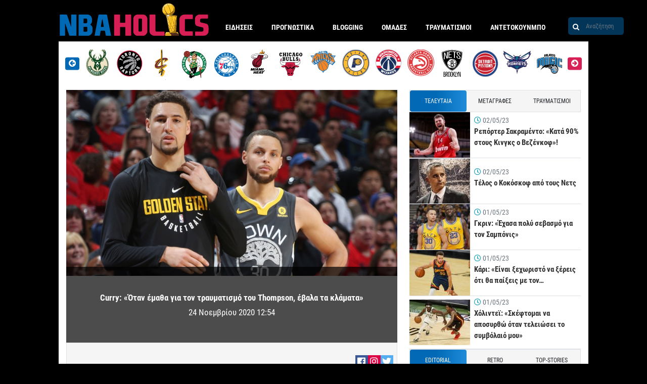

--- FILE ---
content_type: text/html; charset=UTF-8
request_url: https://www.nbaholics.gr/nba-nea-eidiseis/2020/11/24/curry-otan-ematha-gia-ton-traymatismo-toy-thompson-evala-ta-klamata/
body_size: 45505
content:
<!DOCTYPE html>
<html lang="el">
<head>
<meta charset="utf-8">
<meta http-equiv="X-UA-Compatible" content="IE=edge">
<meta name="viewport" id="viewport" content="width=device-width, initial-scale=1.0, maximum-scale=1.0, minimum-scale=1.0, user-scalable=no" />
<link rel="shortcut icon" type="image/png" href="/wp-content/themes/nbaholics/assets/images/favicon.png"/>
<meta name='robots' content='index, follow, max-image-preview:large, max-snippet:-1, max-video-preview:-1' />
<link rel='stylesheet' id='infographics-view-css'  href='https://www.nbaholics.gr/wp-content/mu-plugins/portal-api-management/dist/css/infographics-view.css?ver=6.0.11' type='text/css' media='all' />
<link rel='stylesheet' id='login-with-google-css'  href='https://www.nbaholics.gr/wp-content/plugins/login-with-google/assets/build/css/login.css?ver=1664367900' type='text/css' media='all' />
<link rel="icon" href="https://www.nbaholics.gr/wp-content/uploads/2019/08/cropped-logo-32x32.png" sizes="32x32" />
<link rel="icon" href="https://www.nbaholics.gr/wp-content/uploads/2019/08/cropped-logo-192x192.png" sizes="192x192" />
<link rel="apple-touch-icon" href="https://www.nbaholics.gr/wp-content/uploads/2019/08/cropped-logo-180x180.png" />
<meta name="msapplication-TileImage" content="https://www.nbaholics.gr/wp-content/uploads/2019/08/cropped-logo-270x270.png" />
<title>Curry: «Όταν έμαθα για τον τραυματισμό του Thompson, έβαλα τα κλάματα»</title>
<meta property="og:title" content="Curry: «Όταν έμαθα για τον τραυματισμό του Thompson, έβαλα τα κλάματα»" />
<meta property="og:description" content="Ο Stephen Curry παραχώρησε συνέντευξη στο Undefeated και μίλησε για τον πρόσφατο τραυματισμό του Klay Thompson, ο οποίος θα χάσει και τη φετινή season! Ο splash brother του Thompson αποκάλυψε ότι μόλις έμαθε το δυσάρεστο νέο ξέσπασε σε δάκρυα, αλλά τόνισε ότι θα είναι στο πλευρό του συμπαίκτη του, ελπίζοντας ότι θα το ξεπεράσει και [&hellip;]" />
<link rel="canonical" href="https://www.nbaholics.gr/nba-nea-eidiseis/2020/11/24/curry-otan-ematha-gia-ton-traymatismo-toy-thompson-evala-ta-klamata/">
<meta property="og:type" content="article" />
<meta property="article:publisher" content="https://www.facebook.com/nbaholics/" />
<meta property="article:updated_time" content="2020-11-24T12:54:39+02:00"/>
<meta property="article:published_time" content="2020-11-24T12:54:39+02:00" />
<meta property="article:modified_time" content="2020-11-24T12:54:39+02:00" />
<meta property="og:locale" content="el_GR" />
<meta property="og:updated_time" content="2020-11-24T12:54:39+02:00" />
<meta property="og:image" content="https://www.nbaholics.gr/wp-content/uploads/2020/01/steph-curry-klay-thompson-return-kerr.jpg" />
<meta name="twitter:card" content="summary_large_image" />
<meta name="twitter:image" content="https://www.nbaholics.gr/wp-content/uploads/2020/01/steph-curry-klay-thompson-return-kerr.jpg"/>
<meta property="og:image:secure_url" content="https://www.nbaholics.gr/wp-content/uploads/2020/01/steph-curry-klay-thompson-return-kerr.jpg" />
<meta name="description" content="Ο Stephen Curry παραχώρησε συνέντευξη στο Undefeated και μίλησε για τον πρόσφατο τραυματισμό του Klay Thompson, ο οποίος θα χάσει και τη φετινή season! Ο splash brother του Thompson αποκάλυψε ότι μόλις έμαθε το δυσάρεστο νέο ξέσπασε σε δάκρυα, αλλά τόνισε ότι θα είναι στο πλευρό του συμπαίκτη του, ελπίζοντας ότι θα το ξεπεράσει και [&hellip;]" />
<meta name="twitter:description" content="" />
<meta name="twitter:title" content="Curry: «Όταν έμαθα για τον τραυματισμό του Thompson, έβαλα τα κλάματα»" />
<meta property="og:url" content="https://www.nbaholics.gr/nba-nea-eidiseis/2020/11/24/curry-otan-ematha-gia-ton-traymatismo-toy-thompson-evala-ta-klamata/" />
<script data-schema="Organization" type="application/ld+json">{"@context":"http://schema.org", "@type":"Organization","name":"Nbaholics.gr","url":"https://www.nbaholics.gr", "logo":{"@type":"ImageObject","url":"https://www.nbaholics.gr/wp-content/uploads/2021/04/holicslogo.png", "height":60,"width":600}, "sameAs":[]}</script>
<script type="application/ld+json">{"@context": "http://schema.org","@type": "NewsArticle","headline": "Curry: «Όταν έμαθα για τον τραυματισμό του Thompson, έβαλα τα κλάματα»","mainEntityOfPage": {"@type": "WebPage","url": "https://www.nbaholics.gr/nba-nea-eidiseis/2020/11/24/curry-otan-ematha-gia-ton-traymatismo-toy-thompson-evala-ta-klamata/"},"url": "https://www.nbaholics.gr/nba-nea-eidiseis/2020/11/24/curry-otan-ematha-gia-ton-traymatismo-toy-thompson-evala-ta-klamata/","thumbnailUrl": "https://www.nbaholics.gr/wp-content/uploads/2020/01/steph-curry-klay-thompson-return-kerr.jpg","image": {"@type": "ImageObject","url": "https://www.nbaholics.gr/wp-content/uploads/2020/01/steph-curry-klay-thompson-return-kerr-150x150.jpg","width": 150,"height": 150},"dateCreated": "2020-11-24T12:54:39+02:00","datePublished": "2020-11-24T12:54:39+02:00","dateModified": "2020-11-24T12:54:39+02:00","articleSection": "NBA Νέα","author":{"@type":"Person","name":"marochalakis","url":"https://www.nbaholics.gr/author/marochalakis/","logo":{"@type":"ImageObject","url":"https://www.nbaholics.gr/wp-content/uploads/2021/04/holicslogo.png","height":60,"width":600} },"publisher":{"@type":"Organization","name":"Nbaholics.gr","url":"https://www.nbaholics.gr", "logo":{"@type":"ImageObject","url":"https://www.nbaholics.gr/wp-content/uploads/2021/04/holicslogo.png","height":60,"width":600}},"articleBody": "Ο Stephen Curry παραχώρησε συνέντευξη στο Undefeated και μίλησε για τον πρόσφατο τραυματισμό του Klay Thompson, ο οποίος θα χάσει και τη φετινή season! Ο splash brother του Thompson αποκάλυψε ότι μόλις έμαθε το δυσάρεστο νέο ξέσπασε σε δάκρυα, αλλά τόνισε ότι θα είναι στο πλευρό του συμπαίκτη του, ελπίζοντας ότι θα το ξεπεράσει και θα επιστρέψει και πάλι δυνατός στα παρκέ! «Μπορεί να νιώσεις πόσο άσχημα θα αισθάνεται, κάποιος που δουλεύει τόσο σκληρά για να επιστρέψει και του συμβαίνει αυτό. Πρέπει να έχεις μεγάλη πνευματική δύναμη όταν συμβαίνει κάτι τέτοιο. Ο Klay Thompson έχει ακόμα πολύ χρόνο στην καριέρα του, θα το ξεπεράσουμε όλοι μαζί. Όταν δέχθηκα το τηλεφώνημα ήταν μια γροθιά για μένα. Πολλά δάκρυα... Δεν ξέρεις τι να πεις, γιατί πρέπει να περάσει μία σοβαρή αποθεραπεία τώρα. Πρέπει να τον στηρίξουμε. Ελπίζουμε να είναι κομμάτι μας και στην διάρκεια της αποθεραπείας του. Μπορεί να επιστρέψει πάλι δυνατός. Αγαπάει το μπάσκετ πάρα πολύ. Θα κάνει ό,τι χρειάζεται για να είναι πίσω στο παρκέ και να είναι ο εαυτός του. Δυόμισι χρόνια αποθεραπείας είναι σκληρό για οποιονδήποτε. Θα είναι δύσκολο αρχικά. Περιμέναμε επτά μήνες για να τον δούμε στο γήπεδο. Να μην τον βλέπω τόσο καιρό είναι περίεργο».","description": "Ο Stephen Curry παραχώρησε συνέντευξη στο Undefeated και μίλησε για τον πρόσφατο τραυματισμό του Klay Thompson, ο οποίος θα χάσει και τη φετινή season! Ο splash brother του Thompson αποκάλυψε ότι μόλις έμαθε το δυσάρεστο νέο ξέσπασε σε δάκρυα, αλλά τόνισε ότι θα είναι στο πλευρό του συμπαίκτη του, ελπίζοντας ότι θα το ξεπεράσει και [&hellip;]"}</script>
<link rel="alternate" type="application/rss+xml" title="Ροή RSS &raquo; nbaholics.gr" href="https://www.nbaholics.gr/feed/" />
<meta name="google-site-verification" content="dywnEVy0cmHIZUsEOl6m382z8TASPN2qYhsUnpK7Saw" />
<style>@font-face{font-family:'Roboto Condensed';font-style:normal;font-weight:400;src:local("Roboto Condensed"),local("RobotoCondensed-Regular"),url("/wp-content/themes/nbaholics/assets/fonts/RobotoCondensed-Regular.woff2") format("woff2"),url("/wp-content/themes/nbaholics/assets/fonts/RobotoCondensed-Regular.woff") format("woff")}@font-face{font-family:'Roboto Condensed';font-style:normal;font-weight:700;src:local("Roboto Condensed Bold"),local("RobotoCondensed-Bold"),url("/wp-content/themes/nbaholics/assets/fonts/RobotoCondensed-Bold.woff2") format("woff2"),url("/wp-content/themes/nbaholics/assets/fonts/RobotoCondensed-Bold.woff") format("woff")}.container{width:100%;padding-right:15px;padding-left:15px;margin-right:auto;margin-left:auto}@media (min-width: 576px){.container{max-width:540px}}@media (min-width: 768px){.container{max-width:720px}}@media (min-width: 992px){.container{max-width:960px}}@media (min-width: 1200px){.container{max-width:1140px}}.container-fluid{width:100%;padding-right:15px;padding-left:15px;margin-right:auto;margin-left:auto}.row{display:flex;flex-wrap:wrap;margin-right:-15px;margin-left:-15px}.no-gutters{margin-right:0;margin-left:0}.no-gutters>.col,.no-gutters>[class*="col-"]{padding-right:0;padding-left:0}.col-1,.col-2,.col-3,.col-4,.col-5,.col-6,.col-7,.col-8,.col-9,.col-10,.col-11,.col-12,.col,.col-auto,.col-sm-1,.col-sm-2,.col-sm-3,.col-sm-4,.col-sm-5,.col-sm-6,.col-sm-7,.col-sm-8,.col-sm-9,.col-sm-10,.col-sm-11,.col-sm-12,.col-sm,.col-sm-auto,.col-md-1,.col-md-2,.col-md-3,.col-md-4,.col-md-5,.col-md-6,.col-md-7,.col-md-8,.col-md-9,.col-md-10,.col-md-11,.col-md-12,.col-md,.col-md-auto,.col-lg-1,.col-lg-2,.col-lg-3,.col-lg-4,.col-lg-5,.col-lg-6,.col-lg-7,.col-lg-8,.col-lg-9,.col-lg-10,.col-lg-11,.col-lg-12,.col-lg,.col-lg-auto,.col-xl-1,.col-xl-2,.col-xl-3,.col-xl-4,.col-xl-5,.col-xl-6,.col-xl-7,.col-xl-8,.col-xl-9,.col-xl-10,.col-xl-11,.col-xl-12,.col-xl,.col-xl-auto{position:relative;width:100%;padding-right:15px;padding-left:15px}.col{flex-basis:0;flex-grow:1;max-width:100%}.col-auto{flex:0 0 auto;width:auto;max-width:100%}.col-1{flex:0 0 8.3333333333%;max-width:8.3333333333%}.col-2{flex:0 0 16.6666666667%;max-width:16.6666666667%}.col-3{flex:0 0 25%;max-width:25%}.col-4{flex:0 0 33.3333333333%;max-width:33.3333333333%}.col-5{flex:0 0 41.6666666667%;max-width:41.6666666667%}.col-6{flex:0 0 50%;max-width:50%}.col-7{flex:0 0 58.3333333333%;max-width:58.3333333333%}.col-8{flex:0 0 66.6666666667%;max-width:66.6666666667%}.col-9{flex:0 0 75%;max-width:75%}.col-10{flex:0 0 83.3333333333%;max-width:83.3333333333%}.col-11{flex:0 0 91.6666666667%;max-width:91.6666666667%}.col-12{flex:0 0 100%;max-width:100%}.order-first{order:-1}.order-last{order:13}.order-0{order:0}.order-1{order:1}.order-2{order:2}.order-3{order:3}.order-4{order:4}.order-5{order:5}.order-6{order:6}.order-7{order:7}.order-8{order:8}.order-9{order:9}.order-10{order:10}.order-11{order:11}.order-12{order:12}.offset-1{margin-left:8.3333333333%}.offset-2{margin-left:16.6666666667%}.offset-3{margin-left:25%}.offset-4{margin-left:33.3333333333%}.offset-5{margin-left:41.6666666667%}.offset-6{margin-left:50%}.offset-7{margin-left:58.3333333333%}.offset-8{margin-left:66.6666666667%}.offset-9{margin-left:75%}.offset-10{margin-left:83.3333333333%}.offset-11{margin-left:91.6666666667%}@media (min-width: 576px){.col-sm{flex-basis:0;flex-grow:1;max-width:100%}.col-sm-auto{flex:0 0 auto;width:auto;max-width:100%}.col-sm-1{flex:0 0 8.3333333333%;max-width:8.3333333333%}.col-sm-2{flex:0 0 16.6666666667%;max-width:16.6666666667%}.col-sm-3{flex:0 0 25%;max-width:25%}.col-sm-4{flex:0 0 33.3333333333%;max-width:33.3333333333%}.col-sm-5{flex:0 0 41.6666666667%;max-width:41.6666666667%}.col-sm-6{flex:0 0 50%;max-width:50%}.col-sm-7{flex:0 0 58.3333333333%;max-width:58.3333333333%}.col-sm-8{flex:0 0 66.6666666667%;max-width:66.6666666667%}.col-sm-9{flex:0 0 75%;max-width:75%}.col-sm-10{flex:0 0 83.3333333333%;max-width:83.3333333333%}.col-sm-11{flex:0 0 91.6666666667%;max-width:91.6666666667%}.col-sm-12{flex:0 0 100%;max-width:100%}.order-sm-first{order:-1}.order-sm-last{order:13}.order-sm-0{order:0}.order-sm-1{order:1}.order-sm-2{order:2}.order-sm-3{order:3}.order-sm-4{order:4}.order-sm-5{order:5}.order-sm-6{order:6}.order-sm-7{order:7}.order-sm-8{order:8}.order-sm-9{order:9}.order-sm-10{order:10}.order-sm-11{order:11}.order-sm-12{order:12}.offset-sm-0{margin-left:0}.offset-sm-1{margin-left:8.3333333333%}.offset-sm-2{margin-left:16.6666666667%}.offset-sm-3{margin-left:25%}.offset-sm-4{margin-left:33.3333333333%}.offset-sm-5{margin-left:41.6666666667%}.offset-sm-6{margin-left:50%}.offset-sm-7{margin-left:58.3333333333%}.offset-sm-8{margin-left:66.6666666667%}.offset-sm-9{margin-left:75%}.offset-sm-10{margin-left:83.3333333333%}.offset-sm-11{margin-left:91.6666666667%}}@media (min-width: 768px){.col-md{flex-basis:0;flex-grow:1;max-width:100%}.col-md-auto{flex:0 0 auto;width:auto;max-width:100%}.col-md-1{flex:0 0 8.3333333333%;max-width:8.3333333333%}.col-md-2{flex:0 0 16.6666666667%;max-width:16.6666666667%}.col-md-3{flex:0 0 25%;max-width:25%}.col-md-4{flex:0 0 33.3333333333%;max-width:33.3333333333%}.col-md-5{flex:0 0 41.6666666667%;max-width:41.6666666667%}.col-md-6{flex:0 0 50%;max-width:50%}.col-md-7{flex:0 0 58.3333333333%;max-width:58.3333333333%}.col-md-8{flex:0 0 66.6666666667%;max-width:66.6666666667%}.col-md-9{flex:0 0 75%;max-width:75%}.col-md-10{flex:0 0 83.3333333333%;max-width:83.3333333333%}.col-md-11{flex:0 0 91.6666666667%;max-width:91.6666666667%}.col-md-12{flex:0 0 100%;max-width:100%}.order-md-first{order:-1}.order-md-last{order:13}.order-md-0{order:0}.order-md-1{order:1}.order-md-2{order:2}.order-md-3{order:3}.order-md-4{order:4}.order-md-5{order:5}.order-md-6{order:6}.order-md-7{order:7}.order-md-8{order:8}.order-md-9{order:9}.order-md-10{order:10}.order-md-11{order:11}.order-md-12{order:12}.offset-md-0{margin-left:0}.offset-md-1{margin-left:8.3333333333%}.offset-md-2{margin-left:16.6666666667%}.offset-md-3{margin-left:25%}.offset-md-4{margin-left:33.3333333333%}.offset-md-5{margin-left:41.6666666667%}.offset-md-6{margin-left:50%}.offset-md-7{margin-left:58.3333333333%}.offset-md-8{margin-left:66.6666666667%}.offset-md-9{margin-left:75%}.offset-md-10{margin-left:83.3333333333%}.offset-md-11{margin-left:91.6666666667%}}@media (min-width: 992px){.col-lg{flex-basis:0;flex-grow:1;max-width:100%}.col-lg-auto{flex:0 0 auto;width:auto;max-width:100%}.col-lg-1{flex:0 0 8.3333333333%;max-width:8.3333333333%}.col-lg-2{flex:0 0 16.6666666667%;max-width:16.6666666667%}.col-lg-3{flex:0 0 25%;max-width:25%}.col-lg-4{flex:0 0 33.3333333333%;max-width:33.3333333333%}.col-lg-5{flex:0 0 41.6666666667%;max-width:41.6666666667%}.col-lg-6{flex:0 0 50%;max-width:50%}.col-lg-7{flex:0 0 58.3333333333%;max-width:58.3333333333%}.col-lg-8{flex:0 0 66.6666666667%;max-width:66.6666666667%}.col-lg-9{flex:0 0 75%;max-width:75%}.col-lg-10{flex:0 0 83.3333333333%;max-width:83.3333333333%}.col-lg-11{flex:0 0 91.6666666667%;max-width:91.6666666667%}.col-lg-12{flex:0 0 100%;max-width:100%}.order-lg-first{order:-1}.order-lg-last{order:13}.order-lg-0{order:0}.order-lg-1{order:1}.order-lg-2{order:2}.order-lg-3{order:3}.order-lg-4{order:4}.order-lg-5{order:5}.order-lg-6{order:6}.order-lg-7{order:7}.order-lg-8{order:8}.order-lg-9{order:9}.order-lg-10{order:10}.order-lg-11{order:11}.order-lg-12{order:12}.offset-lg-0{margin-left:0}.offset-lg-1{margin-left:8.3333333333%}.offset-lg-2{margin-left:16.6666666667%}.offset-lg-3{margin-left:25%}.offset-lg-4{margin-left:33.3333333333%}.offset-lg-5{margin-left:41.6666666667%}.offset-lg-6{margin-left:50%}.offset-lg-7{margin-left:58.3333333333%}.offset-lg-8{margin-left:66.6666666667%}.offset-lg-9{margin-left:75%}.offset-lg-10{margin-left:83.3333333333%}.offset-lg-11{margin-left:91.6666666667%}}@media (min-width: 1200px){.col-xl{flex-basis:0;flex-grow:1;max-width:100%}.col-xl-auto{flex:0 0 auto;width:auto;max-width:100%}.col-xl-1{flex:0 0 8.3333333333%;max-width:8.3333333333%}.col-xl-2{flex:0 0 16.6666666667%;max-width:16.6666666667%}.col-xl-3{flex:0 0 25%;max-width:25%}.col-xl-4{flex:0 0 33.3333333333%;max-width:33.3333333333%}.col-xl-5{flex:0 0 41.6666666667%;max-width:41.6666666667%}.col-xl-6{flex:0 0 50%;max-width:50%}.col-xl-7{flex:0 0 58.3333333333%;max-width:58.3333333333%}.col-xl-8{flex:0 0 66.6666666667%;max-width:66.6666666667%}.col-xl-9{flex:0 0 75%;max-width:75%}.col-xl-10{flex:0 0 83.3333333333%;max-width:83.3333333333%}.col-xl-11{flex:0 0 91.6666666667%;max-width:91.6666666667%}.col-xl-12{flex:0 0 100%;max-width:100%}.order-xl-first{order:-1}.order-xl-last{order:13}.order-xl-0{order:0}.order-xl-1{order:1}.order-xl-2{order:2}.order-xl-3{order:3}.order-xl-4{order:4}.order-xl-5{order:5}.order-xl-6{order:6}.order-xl-7{order:7}.order-xl-8{order:8}.order-xl-9{order:9}.order-xl-10{order:10}.order-xl-11{order:11}.order-xl-12{order:12}.offset-xl-0{margin-left:0}.offset-xl-1{margin-left:8.3333333333%}.offset-xl-2{margin-left:16.6666666667%}.offset-xl-3{margin-left:25%}.offset-xl-4{margin-left:33.3333333333%}.offset-xl-5{margin-left:41.6666666667%}.offset-xl-6{margin-left:50%}.offset-xl-7{margin-left:58.3333333333%}.offset-xl-8{margin-left:66.6666666667%}.offset-xl-9{margin-left:75%}.offset-xl-10{margin-left:83.3333333333%}.offset-xl-11{margin-left:91.6666666667%}}.d-none{display:none !important}.d-inline{display:inline !important}.d-inline-block{display:inline-block !important}.d-block{display:block !important}.d-table{display:table !important}.d-table-row{display:table-row !important}.d-table-cell{display:table-cell !important}.d-flex{display:flex !important}.d-inline-flex{display:inline-flex !important}@media (min-width: 576px){.d-sm-none{display:none !important}.d-sm-inline{display:inline !important}.d-sm-inline-block{display:inline-block !important}.d-sm-block{display:block !important}.d-sm-table{display:table !important}.d-sm-table-row{display:table-row !important}.d-sm-table-cell{display:table-cell !important}.d-sm-flex{display:flex !important}.d-sm-inline-flex{display:inline-flex !important}}@media (min-width: 768px){.d-md-none{display:none !important}.d-md-inline{display:inline !important}.d-md-inline-block{display:inline-block !important}.d-md-block{display:block !important}.d-md-table{display:table !important}.d-md-table-row{display:table-row !important}.d-md-table-cell{display:table-cell !important}.d-md-flex{display:flex !important}.d-md-inline-flex{display:inline-flex !important}}@media (min-width: 992px){.d-lg-none{display:none !important}.d-lg-inline{display:inline !important}.d-lg-inline-block{display:inline-block !important}.d-lg-block{display:block !important}.d-lg-table{display:table !important}.d-lg-table-row{display:table-row !important}.d-lg-table-cell{display:table-cell !important}.d-lg-flex{display:flex !important}.d-lg-inline-flex{display:inline-flex !important}}@media (min-width: 1200px){.d-xl-none{display:none !important}.d-xl-inline{display:inline !important}.d-xl-inline-block{display:inline-block !important}.d-xl-block{display:block !important}.d-xl-table{display:table !important}.d-xl-table-row{display:table-row !important}.d-xl-table-cell{display:table-cell !important}.d-xl-flex{display:flex !important}.d-xl-inline-flex{display:inline-flex !important}}@media print{.d-print-none{display:none !important}.d-print-inline{display:inline !important}.d-print-inline-block{display:inline-block !important}.d-print-block{display:block !important}.d-print-table{display:table !important}.d-print-table-row{display:table-row !important}.d-print-table-cell{display:table-cell !important}.d-print-flex{display:flex !important}.d-print-inline-flex{display:inline-flex !important}}.flex-row{flex-direction:row !important}.flex-column{flex-direction:column !important}.flex-row-reverse{flex-direction:row-reverse !important}.flex-column-reverse{flex-direction:column-reverse !important}.flex-wrap{flex-wrap:wrap !important}.flex-nowrap{flex-wrap:nowrap !important}.flex-wrap-reverse{flex-wrap:wrap-reverse !important}.flex-fill{flex:1 1 auto !important}.flex-grow-0{flex-grow:0 !important}.flex-grow-1{flex-grow:1 !important}.flex-shrink-0{flex-shrink:0 !important}.flex-shrink-1{flex-shrink:1 !important}.justify-content-start{justify-content:flex-start !important}.justify-content-end{justify-content:flex-end !important}.justify-content-center{justify-content:center !important}.justify-content-between{justify-content:space-between !important}.justify-content-around{justify-content:space-around !important}.align-items-start{align-items:flex-start !important}.align-items-end{align-items:flex-end !important}.align-items-center{align-items:center !important}.align-items-baseline{align-items:baseline !important}.align-items-stretch{align-items:stretch !important}.align-content-start{align-content:flex-start !important}.align-content-end{align-content:flex-end !important}.align-content-center{align-content:center !important}.align-content-between{align-content:space-between !important}.align-content-around{align-content:space-around !important}.align-content-stretch{align-content:stretch !important}.align-self-auto{align-self:auto !important}.align-self-start{align-self:flex-start !important}.align-self-end{align-self:flex-end !important}.align-self-center{align-self:center !important}.align-self-baseline{align-self:baseline !important}.align-self-stretch{align-self:stretch !important}@media (min-width: 576px){.flex-sm-row{flex-direction:row !important}.flex-sm-column{flex-direction:column !important}.flex-sm-row-reverse{flex-direction:row-reverse !important}.flex-sm-column-reverse{flex-direction:column-reverse !important}.flex-sm-wrap{flex-wrap:wrap !important}.flex-sm-nowrap{flex-wrap:nowrap !important}.flex-sm-wrap-reverse{flex-wrap:wrap-reverse !important}.flex-sm-fill{flex:1 1 auto !important}.flex-sm-grow-0{flex-grow:0 !important}.flex-sm-grow-1{flex-grow:1 !important}.flex-sm-shrink-0{flex-shrink:0 !important}.flex-sm-shrink-1{flex-shrink:1 !important}.justify-content-sm-start{justify-content:flex-start !important}.justify-content-sm-end{justify-content:flex-end !important}.justify-content-sm-center{justify-content:center !important}.justify-content-sm-between{justify-content:space-between !important}.justify-content-sm-around{justify-content:space-around !important}.align-items-sm-start{align-items:flex-start !important}.align-items-sm-end{align-items:flex-end !important}.align-items-sm-center{align-items:center !important}.align-items-sm-baseline{align-items:baseline !important}.align-items-sm-stretch{align-items:stretch !important}.align-content-sm-start{align-content:flex-start !important}.align-content-sm-end{align-content:flex-end !important}.align-content-sm-center{align-content:center !important}.align-content-sm-between{align-content:space-between !important}.align-content-sm-around{align-content:space-around !important}.align-content-sm-stretch{align-content:stretch !important}.align-self-sm-auto{align-self:auto !important}.align-self-sm-start{align-self:flex-start !important}.align-self-sm-end{align-self:flex-end !important}.align-self-sm-center{align-self:center !important}.align-self-sm-baseline{align-self:baseline !important}.align-self-sm-stretch{align-self:stretch !important}}@media (min-width: 768px){.flex-md-row{flex-direction:row !important}.flex-md-column{flex-direction:column !important}.flex-md-row-reverse{flex-direction:row-reverse !important}.flex-md-column-reverse{flex-direction:column-reverse !important}.flex-md-wrap{flex-wrap:wrap !important}.flex-md-nowrap{flex-wrap:nowrap !important}.flex-md-wrap-reverse{flex-wrap:wrap-reverse !important}.flex-md-fill{flex:1 1 auto !important}.flex-md-grow-0{flex-grow:0 !important}.flex-md-grow-1{flex-grow:1 !important}.flex-md-shrink-0{flex-shrink:0 !important}.flex-md-shrink-1{flex-shrink:1 !important}.justify-content-md-start{justify-content:flex-start !important}.justify-content-md-end{justify-content:flex-end !important}.justify-content-md-center{justify-content:center !important}.justify-content-md-between{justify-content:space-between !important}.justify-content-md-around{justify-content:space-around !important}.align-items-md-start{align-items:flex-start !important}.align-items-md-end{align-items:flex-end !important}.align-items-md-center{align-items:center !important}.align-items-md-baseline{align-items:baseline !important}.align-items-md-stretch{align-items:stretch !important}.align-content-md-start{align-content:flex-start !important}.align-content-md-end{align-content:flex-end !important}.align-content-md-center{align-content:center !important}.align-content-md-between{align-content:space-between !important}.align-content-md-around{align-content:space-around !important}.align-content-md-stretch{align-content:stretch !important}.align-self-md-auto{align-self:auto !important}.align-self-md-start{align-self:flex-start !important}.align-self-md-end{align-self:flex-end !important}.align-self-md-center{align-self:center !important}.align-self-md-baseline{align-self:baseline !important}.align-self-md-stretch{align-self:stretch !important}}@media (min-width: 992px){.flex-lg-row{flex-direction:row !important}.flex-lg-column{flex-direction:column !important}.flex-lg-row-reverse{flex-direction:row-reverse !important}.flex-lg-column-reverse{flex-direction:column-reverse !important}.flex-lg-wrap{flex-wrap:wrap !important}.flex-lg-nowrap{flex-wrap:nowrap !important}.flex-lg-wrap-reverse{flex-wrap:wrap-reverse !important}.flex-lg-fill{flex:1 1 auto !important}.flex-lg-grow-0{flex-grow:0 !important}.flex-lg-grow-1{flex-grow:1 !important}.flex-lg-shrink-0{flex-shrink:0 !important}.flex-lg-shrink-1{flex-shrink:1 !important}.justify-content-lg-start{justify-content:flex-start !important}.justify-content-lg-end{justify-content:flex-end !important}.justify-content-lg-center{justify-content:center !important}.justify-content-lg-between{justify-content:space-between !important}.justify-content-lg-around{justify-content:space-around !important}.align-items-lg-start{align-items:flex-start !important}.align-items-lg-end{align-items:flex-end !important}.align-items-lg-center{align-items:center !important}.align-items-lg-baseline{align-items:baseline !important}.align-items-lg-stretch{align-items:stretch !important}.align-content-lg-start{align-content:flex-start !important}.align-content-lg-end{align-content:flex-end !important}.align-content-lg-center{align-content:center !important}.align-content-lg-between{align-content:space-between !important}.align-content-lg-around{align-content:space-around !important}.align-content-lg-stretch{align-content:stretch !important}.align-self-lg-auto{align-self:auto !important}.align-self-lg-start{align-self:flex-start !important}.align-self-lg-end{align-self:flex-end !important}.align-self-lg-center{align-self:center !important}.align-self-lg-baseline{align-self:baseline !important}.align-self-lg-stretch{align-self:stretch !important}}@media (min-width: 1200px){.flex-xl-row{flex-direction:row !important}.flex-xl-column{flex-direction:column !important}.flex-xl-row-reverse{flex-direction:row-reverse !important}.flex-xl-column-reverse{flex-direction:column-reverse !important}.flex-xl-wrap{flex-wrap:wrap !important}.flex-xl-nowrap{flex-wrap:nowrap !important}.flex-xl-wrap-reverse{flex-wrap:wrap-reverse !important}.flex-xl-fill{flex:1 1 auto !important}.flex-xl-grow-0{flex-grow:0 !important}.flex-xl-grow-1{flex-grow:1 !important}.flex-xl-shrink-0{flex-shrink:0 !important}.flex-xl-shrink-1{flex-shrink:1 !important}.justify-content-xl-start{justify-content:flex-start !important}.justify-content-xl-end{justify-content:flex-end !important}.justify-content-xl-center{justify-content:center !important}.justify-content-xl-between{justify-content:space-between !important}.justify-content-xl-around{justify-content:space-around !important}.align-items-xl-start{align-items:flex-start !important}.align-items-xl-end{align-items:flex-end !important}.align-items-xl-center{align-items:center !important}.align-items-xl-baseline{align-items:baseline !important}.align-items-xl-stretch{align-items:stretch !important}.align-content-xl-start{align-content:flex-start !important}.align-content-xl-end{align-content:flex-end !important}.align-content-xl-center{align-content:center !important}.align-content-xl-between{align-content:space-between !important}.align-content-xl-around{align-content:space-around !important}.align-content-xl-stretch{align-content:stretch !important}.align-self-xl-auto{align-self:auto !important}.align-self-xl-start{align-self:flex-start !important}.align-self-xl-end{align-self:flex-end !important}.align-self-xl-center{align-self:center !important}.align-self-xl-baseline{align-self:baseline !important}.align-self-xl-stretch{align-self:stretch !important}}.m-0{margin:0 !important}.mt-0,.my-0{margin-top:0 !important}.mr-0,.mx-0{margin-right:0 !important}.mb-0,.my-0{margin-bottom:0 !important}.ml-0,.mx-0{margin-left:0 !important}.m-1{margin:.25rem !important}.mt-1,.my-1{margin-top:.25rem !important}.mr-1,.mx-1{margin-right:.25rem !important}.mb-1,.my-1{margin-bottom:.25rem !important}.ml-1,.mx-1{margin-left:.25rem !important}.m-2{margin:.5rem !important}.mt-2,.my-2{margin-top:.5rem !important}.mr-2,.mx-2{margin-right:.5rem !important}.mb-2,.my-2{margin-bottom:.5rem !important}.ml-2,.mx-2{margin-left:.5rem !important}.m-3{margin:1rem !important}.mt-3,.my-3{margin-top:1rem !important}.mr-3,.mx-3{margin-right:1rem !important}.mb-3,.my-3{margin-bottom:1rem !important}.ml-3,.mx-3{margin-left:1rem !important}.m-4{margin:1.5rem !important}.mt-4,.my-4{margin-top:1.5rem !important}.mr-4,.mx-4{margin-right:1.5rem !important}.mb-4,.my-4{margin-bottom:1.5rem !important}.ml-4,.mx-4{margin-left:1.5rem !important}.m-5{margin:3rem !important}.mt-5,.my-5{margin-top:3rem !important}.mr-5,.mx-5{margin-right:3rem !important}.mb-5,.my-5{margin-bottom:3rem !important}.ml-5,.mx-5{margin-left:3rem !important}.p-0{padding:0 !important}.pt-0,.py-0{padding-top:0 !important}.pr-0,.px-0{padding-right:0 !important}.pb-0,.py-0{padding-bottom:0 !important}.pl-0,.px-0{padding-left:0 !important}.p-1{padding:.25rem !important}.pt-1,.py-1{padding-top:.25rem !important}.pr-1,.px-1{padding-right:.25rem !important}.pb-1,.py-1{padding-bottom:.25rem !important}.pl-1,.px-1{padding-left:.25rem !important}.p-2{padding:.5rem !important}.pt-2,.py-2{padding-top:.5rem !important}.pr-2,.px-2{padding-right:.5rem !important}.pb-2,.py-2{padding-bottom:.5rem !important}.pl-2,.px-2{padding-left:.5rem !important}.p-3{padding:1rem !important}.pt-3,.py-3{padding-top:1rem !important}.pr-3,.px-3{padding-right:1rem !important}.pb-3,.py-3{padding-bottom:1rem !important}.pl-3,.px-3{padding-left:1rem !important}.p-4{padding:1.5rem !important}.pt-4,.py-4{padding-top:1.5rem !important}.pr-4,.px-4{padding-right:1.5rem !important}.pb-4,.py-4{padding-bottom:1.5rem !important}.pl-4,.px-4{padding-left:1.5rem !important}.p-5{padding:3rem !important}.pt-5,.py-5{padding-top:3rem !important}.pr-5,.px-5{padding-right:3rem !important}.pb-5,.py-5{padding-bottom:3rem !important}.pl-5,.px-5{padding-left:3rem !important}.m-n1{margin:-.25rem !important}.mt-n1,.my-n1{margin-top:-.25rem !important}.mr-n1,.mx-n1{margin-right:-.25rem !important}.mb-n1,.my-n1{margin-bottom:-.25rem !important}.ml-n1,.mx-n1{margin-left:-.25rem !important}.m-n2{margin:-.5rem !important}.mt-n2,.my-n2{margin-top:-.5rem !important}.mr-n2,.mx-n2{margin-right:-.5rem !important}.mb-n2,.my-n2{margin-bottom:-.5rem !important}.ml-n2,.mx-n2{margin-left:-.5rem !important}.m-n3{margin:-1rem !important}.mt-n3,.my-n3{margin-top:-1rem !important}.mr-n3,.mx-n3{margin-right:-1rem !important}.mb-n3,.my-n3{margin-bottom:-1rem !important}.ml-n3,.mx-n3{margin-left:-1rem !important}.m-n4{margin:-1.5rem !important}.mt-n4,.my-n4{margin-top:-1.5rem !important}.mr-n4,.mx-n4{margin-right:-1.5rem !important}.mb-n4,.my-n4{margin-bottom:-1.5rem !important}.ml-n4,.mx-n4{margin-left:-1.5rem !important}.m-n5{margin:-3rem !important}.mt-n5,.my-n5{margin-top:-3rem !important}.mr-n5,.mx-n5{margin-right:-3rem !important}.mb-n5,.my-n5{margin-bottom:-3rem !important}.ml-n5,.mx-n5{margin-left:-3rem !important}.m-auto{margin:auto !important}.mt-auto,.my-auto{margin-top:auto !important}.mr-auto,.mx-auto{margin-right:auto !important}.mb-auto,.my-auto{margin-bottom:auto !important}.ml-auto,.mx-auto{margin-left:auto !important}@media (min-width: 576px){.m-sm-0{margin:0 !important}.mt-sm-0,.my-sm-0{margin-top:0 !important}.mr-sm-0,.mx-sm-0{margin-right:0 !important}.mb-sm-0,.my-sm-0{margin-bottom:0 !important}.ml-sm-0,.mx-sm-0{margin-left:0 !important}.m-sm-1{margin:.25rem !important}.mt-sm-1,.my-sm-1{margin-top:.25rem !important}.mr-sm-1,.mx-sm-1{margin-right:.25rem !important}.mb-sm-1,.my-sm-1{margin-bottom:.25rem !important}.ml-sm-1,.mx-sm-1{margin-left:.25rem !important}.m-sm-2{margin:.5rem !important}.mt-sm-2,.my-sm-2{margin-top:.5rem !important}.mr-sm-2,.mx-sm-2{margin-right:.5rem !important}.mb-sm-2,.my-sm-2{margin-bottom:.5rem !important}.ml-sm-2,.mx-sm-2{margin-left:.5rem !important}.m-sm-3{margin:1rem !important}.mt-sm-3,.my-sm-3{margin-top:1rem !important}.mr-sm-3,.mx-sm-3{margin-right:1rem !important}.mb-sm-3,.my-sm-3{margin-bottom:1rem !important}.ml-sm-3,.mx-sm-3{margin-left:1rem !important}.m-sm-4{margin:1.5rem !important}.mt-sm-4,.my-sm-4{margin-top:1.5rem !important}.mr-sm-4,.mx-sm-4{margin-right:1.5rem !important}.mb-sm-4,.my-sm-4{margin-bottom:1.5rem !important}.ml-sm-4,.mx-sm-4{margin-left:1.5rem !important}.m-sm-5{margin:3rem !important}.mt-sm-5,.my-sm-5{margin-top:3rem !important}.mr-sm-5,.mx-sm-5{margin-right:3rem !important}.mb-sm-5,.my-sm-5{margin-bottom:3rem !important}.ml-sm-5,.mx-sm-5{margin-left:3rem !important}.p-sm-0{padding:0 !important}.pt-sm-0,.py-sm-0{padding-top:0 !important}.pr-sm-0,.px-sm-0{padding-right:0 !important}.pb-sm-0,.py-sm-0{padding-bottom:0 !important}.pl-sm-0,.px-sm-0{padding-left:0 !important}.p-sm-1{padding:.25rem !important}.pt-sm-1,.py-sm-1{padding-top:.25rem !important}.pr-sm-1,.px-sm-1{padding-right:.25rem !important}.pb-sm-1,.py-sm-1{padding-bottom:.25rem !important}.pl-sm-1,.px-sm-1{padding-left:.25rem !important}.p-sm-2{padding:.5rem !important}.pt-sm-2,.py-sm-2{padding-top:.5rem !important}.pr-sm-2,.px-sm-2{padding-right:.5rem !important}.pb-sm-2,.py-sm-2{padding-bottom:.5rem !important}.pl-sm-2,.px-sm-2{padding-left:.5rem !important}.p-sm-3{padding:1rem !important}.pt-sm-3,.py-sm-3{padding-top:1rem !important}.pr-sm-3,.px-sm-3{padding-right:1rem !important}.pb-sm-3,.py-sm-3{padding-bottom:1rem !important}.pl-sm-3,.px-sm-3{padding-left:1rem !important}.p-sm-4{padding:1.5rem !important}.pt-sm-4,.py-sm-4{padding-top:1.5rem !important}.pr-sm-4,.px-sm-4{padding-right:1.5rem !important}.pb-sm-4,.py-sm-4{padding-bottom:1.5rem !important}.pl-sm-4,.px-sm-4{padding-left:1.5rem !important}.p-sm-5{padding:3rem !important}.pt-sm-5,.py-sm-5{padding-top:3rem !important}.pr-sm-5,.px-sm-5{padding-right:3rem !important}.pb-sm-5,.py-sm-5{padding-bottom:3rem !important}.pl-sm-5,.px-sm-5{padding-left:3rem !important}.m-sm-n1{margin:-.25rem !important}.mt-sm-n1,.my-sm-n1{margin-top:-.25rem !important}.mr-sm-n1,.mx-sm-n1{margin-right:-.25rem !important}.mb-sm-n1,.my-sm-n1{margin-bottom:-.25rem !important}.ml-sm-n1,.mx-sm-n1{margin-left:-.25rem !important}.m-sm-n2{margin:-.5rem !important}.mt-sm-n2,.my-sm-n2{margin-top:-.5rem !important}.mr-sm-n2,.mx-sm-n2{margin-right:-.5rem !important}.mb-sm-n2,.my-sm-n2{margin-bottom:-.5rem !important}.ml-sm-n2,.mx-sm-n2{margin-left:-.5rem !important}.m-sm-n3{margin:-1rem !important}.mt-sm-n3,.my-sm-n3{margin-top:-1rem !important}.mr-sm-n3,.mx-sm-n3{margin-right:-1rem !important}.mb-sm-n3,.my-sm-n3{margin-bottom:-1rem !important}.ml-sm-n3,.mx-sm-n3{margin-left:-1rem !important}.m-sm-n4{margin:-1.5rem !important}.mt-sm-n4,.my-sm-n4{margin-top:-1.5rem !important}.mr-sm-n4,.mx-sm-n4{margin-right:-1.5rem !important}.mb-sm-n4,.my-sm-n4{margin-bottom:-1.5rem !important}.ml-sm-n4,.mx-sm-n4{margin-left:-1.5rem !important}.m-sm-n5{margin:-3rem !important}.mt-sm-n5,.my-sm-n5{margin-top:-3rem !important}.mr-sm-n5,.mx-sm-n5{margin-right:-3rem !important}.mb-sm-n5,.my-sm-n5{margin-bottom:-3rem !important}.ml-sm-n5,.mx-sm-n5{margin-left:-3rem !important}.m-sm-auto{margin:auto !important}.mt-sm-auto,.my-sm-auto{margin-top:auto !important}.mr-sm-auto,.mx-sm-auto{margin-right:auto !important}.mb-sm-auto,.my-sm-auto{margin-bottom:auto !important}.ml-sm-auto,.mx-sm-auto{margin-left:auto !important}}@media (min-width: 768px){.m-md-0{margin:0 !important}.mt-md-0,.my-md-0{margin-top:0 !important}.mr-md-0,.mx-md-0{margin-right:0 !important}.mb-md-0,.my-md-0{margin-bottom:0 !important}.ml-md-0,.mx-md-0{margin-left:0 !important}.m-md-1{margin:.25rem !important}.mt-md-1,.my-md-1{margin-top:.25rem !important}.mr-md-1,.mx-md-1{margin-right:.25rem !important}.mb-md-1,.my-md-1{margin-bottom:.25rem !important}.ml-md-1,.mx-md-1{margin-left:.25rem !important}.m-md-2{margin:.5rem !important}.mt-md-2,.my-md-2{margin-top:.5rem !important}.mr-md-2,.mx-md-2{margin-right:.5rem !important}.mb-md-2,.my-md-2{margin-bottom:.5rem !important}.ml-md-2,.mx-md-2{margin-left:.5rem !important}.m-md-3{margin:1rem !important}.mt-md-3,.my-md-3{margin-top:1rem !important}.mr-md-3,.mx-md-3{margin-right:1rem !important}.mb-md-3,.my-md-3{margin-bottom:1rem !important}.ml-md-3,.mx-md-3{margin-left:1rem !important}.m-md-4{margin:1.5rem !important}.mt-md-4,.my-md-4{margin-top:1.5rem !important}.mr-md-4,.mx-md-4{margin-right:1.5rem !important}.mb-md-4,.my-md-4{margin-bottom:1.5rem !important}.ml-md-4,.mx-md-4{margin-left:1.5rem !important}.m-md-5{margin:3rem !important}.mt-md-5,.my-md-5{margin-top:3rem !important}.mr-md-5,.mx-md-5{margin-right:3rem !important}.mb-md-5,.my-md-5{margin-bottom:3rem !important}.ml-md-5,.mx-md-5{margin-left:3rem !important}.p-md-0{padding:0 !important}.pt-md-0,.py-md-0{padding-top:0 !important}.pr-md-0,.px-md-0{padding-right:0 !important}.pb-md-0,.py-md-0{padding-bottom:0 !important}.pl-md-0,.px-md-0{padding-left:0 !important}.p-md-1{padding:.25rem !important}.pt-md-1,.py-md-1{padding-top:.25rem !important}.pr-md-1,.px-md-1{padding-right:.25rem !important}.pb-md-1,.py-md-1{padding-bottom:.25rem !important}.pl-md-1,.px-md-1{padding-left:.25rem !important}.p-md-2{padding:.5rem !important}.pt-md-2,.py-md-2{padding-top:.5rem !important}.pr-md-2,.px-md-2{padding-right:.5rem !important}.pb-md-2,.py-md-2{padding-bottom:.5rem !important}.pl-md-2,.px-md-2{padding-left:.5rem !important}.p-md-3{padding:1rem !important}.pt-md-3,.py-md-3{padding-top:1rem !important}.pr-md-3,.px-md-3{padding-right:1rem !important}.pb-md-3,.py-md-3{padding-bottom:1rem !important}.pl-md-3,.px-md-3{padding-left:1rem !important}.p-md-4{padding:1.5rem !important}.pt-md-4,.py-md-4{padding-top:1.5rem !important}.pr-md-4,.px-md-4{padding-right:1.5rem !important}.pb-md-4,.py-md-4{padding-bottom:1.5rem !important}.pl-md-4,.px-md-4{padding-left:1.5rem !important}.p-md-5{padding:3rem !important}.pt-md-5,.py-md-5{padding-top:3rem !important}.pr-md-5,.px-md-5{padding-right:3rem !important}.pb-md-5,.py-md-5{padding-bottom:3rem !important}.pl-md-5,.px-md-5{padding-left:3rem !important}.m-md-n1{margin:-.25rem !important}.mt-md-n1,.my-md-n1{margin-top:-.25rem !important}.mr-md-n1,.mx-md-n1{margin-right:-.25rem !important}.mb-md-n1,.my-md-n1{margin-bottom:-.25rem !important}.ml-md-n1,.mx-md-n1{margin-left:-.25rem !important}.m-md-n2{margin:-.5rem !important}.mt-md-n2,.my-md-n2{margin-top:-.5rem !important}.mr-md-n2,.mx-md-n2{margin-right:-.5rem !important}.mb-md-n2,.my-md-n2{margin-bottom:-.5rem !important}.ml-md-n2,.mx-md-n2{margin-left:-.5rem !important}.m-md-n3{margin:-1rem !important}.mt-md-n3,.my-md-n3{margin-top:-1rem !important}.mr-md-n3,.mx-md-n3{margin-right:-1rem !important}.mb-md-n3,.my-md-n3{margin-bottom:-1rem !important}.ml-md-n3,.mx-md-n3{margin-left:-1rem !important}.m-md-n4{margin:-1.5rem !important}.mt-md-n4,.my-md-n4{margin-top:-1.5rem !important}.mr-md-n4,.mx-md-n4{margin-right:-1.5rem !important}.mb-md-n4,.my-md-n4{margin-bottom:-1.5rem !important}.ml-md-n4,.mx-md-n4{margin-left:-1.5rem !important}.m-md-n5{margin:-3rem !important}.mt-md-n5,.my-md-n5{margin-top:-3rem !important}.mr-md-n5,.mx-md-n5{margin-right:-3rem !important}.mb-md-n5,.my-md-n5{margin-bottom:-3rem !important}.ml-md-n5,.mx-md-n5{margin-left:-3rem !important}.m-md-auto{margin:auto !important}.mt-md-auto,.my-md-auto{margin-top:auto !important}.mr-md-auto,.mx-md-auto{margin-right:auto !important}.mb-md-auto,.my-md-auto{margin-bottom:auto !important}.ml-md-auto,.mx-md-auto{margin-left:auto !important}}@media (min-width: 992px){.m-lg-0{margin:0 !important}.mt-lg-0,.my-lg-0{margin-top:0 !important}.mr-lg-0,.mx-lg-0{margin-right:0 !important}.mb-lg-0,.my-lg-0{margin-bottom:0 !important}.ml-lg-0,.mx-lg-0{margin-left:0 !important}.m-lg-1{margin:.25rem !important}.mt-lg-1,.my-lg-1{margin-top:.25rem !important}.mr-lg-1,.mx-lg-1{margin-right:.25rem !important}.mb-lg-1,.my-lg-1{margin-bottom:.25rem !important}.ml-lg-1,.mx-lg-1{margin-left:.25rem !important}.m-lg-2{margin:.5rem !important}.mt-lg-2,.my-lg-2{margin-top:.5rem !important}.mr-lg-2,.mx-lg-2{margin-right:.5rem !important}.mb-lg-2,.my-lg-2{margin-bottom:.5rem !important}.ml-lg-2,.mx-lg-2{margin-left:.5rem !important}.m-lg-3{margin:1rem !important}.mt-lg-3,.my-lg-3{margin-top:1rem !important}.mr-lg-3,.mx-lg-3{margin-right:1rem !important}.mb-lg-3,.my-lg-3{margin-bottom:1rem !important}.ml-lg-3,.mx-lg-3{margin-left:1rem !important}.m-lg-4{margin:1.5rem !important}.mt-lg-4,.my-lg-4{margin-top:1.5rem !important}.mr-lg-4,.mx-lg-4{margin-right:1.5rem !important}.mb-lg-4,.my-lg-4{margin-bottom:1.5rem !important}.ml-lg-4,.mx-lg-4{margin-left:1.5rem !important}.m-lg-5{margin:3rem !important}.mt-lg-5,.my-lg-5{margin-top:3rem !important}.mr-lg-5,.mx-lg-5{margin-right:3rem !important}.mb-lg-5,.my-lg-5{margin-bottom:3rem !important}.ml-lg-5,.mx-lg-5{margin-left:3rem !important}.p-lg-0{padding:0 !important}.pt-lg-0,.py-lg-0{padding-top:0 !important}.pr-lg-0,.px-lg-0{padding-right:0 !important}.pb-lg-0,.py-lg-0{padding-bottom:0 !important}.pl-lg-0,.px-lg-0{padding-left:0 !important}.p-lg-1{padding:.25rem !important}.pt-lg-1,.py-lg-1{padding-top:.25rem !important}.pr-lg-1,.px-lg-1{padding-right:.25rem !important}.pb-lg-1,.py-lg-1{padding-bottom:.25rem !important}.pl-lg-1,.px-lg-1{padding-left:.25rem !important}.p-lg-2{padding:.5rem !important}.pt-lg-2,.py-lg-2{padding-top:.5rem !important}.pr-lg-2,.px-lg-2{padding-right:.5rem !important}.pb-lg-2,.py-lg-2{padding-bottom:.5rem !important}.pl-lg-2,.px-lg-2{padding-left:.5rem !important}.p-lg-3{padding:1rem !important}.pt-lg-3,.py-lg-3{padding-top:1rem !important}.pr-lg-3,.px-lg-3{padding-right:1rem !important}.pb-lg-3,.py-lg-3{padding-bottom:1rem !important}.pl-lg-3,.px-lg-3{padding-left:1rem !important}.p-lg-4{padding:1.5rem !important}.pt-lg-4,.py-lg-4{padding-top:1.5rem !important}.pr-lg-4,.px-lg-4{padding-right:1.5rem !important}.pb-lg-4,.py-lg-4{padding-bottom:1.5rem !important}.pl-lg-4,.px-lg-4{padding-left:1.5rem !important}.p-lg-5{padding:3rem !important}.pt-lg-5,.py-lg-5{padding-top:3rem !important}.pr-lg-5,.px-lg-5{padding-right:3rem !important}.pb-lg-5,.py-lg-5{padding-bottom:3rem !important}.pl-lg-5,.px-lg-5{padding-left:3rem !important}.m-lg-n1{margin:-.25rem !important}.mt-lg-n1,.my-lg-n1{margin-top:-.25rem !important}.mr-lg-n1,.mx-lg-n1{margin-right:-.25rem !important}.mb-lg-n1,.my-lg-n1{margin-bottom:-.25rem !important}.ml-lg-n1,.mx-lg-n1{margin-left:-.25rem !important}.m-lg-n2{margin:-.5rem !important}.mt-lg-n2,.my-lg-n2{margin-top:-.5rem !important}.mr-lg-n2,.mx-lg-n2{margin-right:-.5rem !important}.mb-lg-n2,.my-lg-n2{margin-bottom:-.5rem !important}.ml-lg-n2,.mx-lg-n2{margin-left:-.5rem !important}.m-lg-n3{margin:-1rem !important}.mt-lg-n3,.my-lg-n3{margin-top:-1rem !important}.mr-lg-n3,.mx-lg-n3{margin-right:-1rem !important}.mb-lg-n3,.my-lg-n3{margin-bottom:-1rem !important}.ml-lg-n3,.mx-lg-n3{margin-left:-1rem !important}.m-lg-n4{margin:-1.5rem !important}.mt-lg-n4,.my-lg-n4{margin-top:-1.5rem !important}.mr-lg-n4,.mx-lg-n4{margin-right:-1.5rem !important}.mb-lg-n4,.my-lg-n4{margin-bottom:-1.5rem !important}.ml-lg-n4,.mx-lg-n4{margin-left:-1.5rem !important}.m-lg-n5{margin:-3rem !important}.mt-lg-n5,.my-lg-n5{margin-top:-3rem !important}.mr-lg-n5,.mx-lg-n5{margin-right:-3rem !important}.mb-lg-n5,.my-lg-n5{margin-bottom:-3rem !important}.ml-lg-n5,.mx-lg-n5{margin-left:-3rem !important}.m-lg-auto{margin:auto !important}.mt-lg-auto,.my-lg-auto{margin-top:auto !important}.mr-lg-auto,.mx-lg-auto{margin-right:auto !important}.mb-lg-auto,.my-lg-auto{margin-bottom:auto !important}.ml-lg-auto,.mx-lg-auto{margin-left:auto !important}}@media (min-width: 1200px){.m-xl-0{margin:0 !important}.mt-xl-0,.my-xl-0{margin-top:0 !important}.mr-xl-0,.mx-xl-0{margin-right:0 !important}.mb-xl-0,.my-xl-0{margin-bottom:0 !important}.ml-xl-0,.mx-xl-0{margin-left:0 !important}.m-xl-1{margin:.25rem !important}.mt-xl-1,.my-xl-1{margin-top:.25rem !important}.mr-xl-1,.mx-xl-1{margin-right:.25rem !important}.mb-xl-1,.my-xl-1{margin-bottom:.25rem !important}.ml-xl-1,.mx-xl-1{margin-left:.25rem !important}.m-xl-2{margin:.5rem !important}.mt-xl-2,.my-xl-2{margin-top:.5rem !important}.mr-xl-2,.mx-xl-2{margin-right:.5rem !important}.mb-xl-2,.my-xl-2{margin-bottom:.5rem !important}.ml-xl-2,.mx-xl-2{margin-left:.5rem !important}.m-xl-3{margin:1rem !important}.mt-xl-3,.my-xl-3{margin-top:1rem !important}.mr-xl-3,.mx-xl-3{margin-right:1rem !important}.mb-xl-3,.my-xl-3{margin-bottom:1rem !important}.ml-xl-3,.mx-xl-3{margin-left:1rem !important}.m-xl-4{margin:1.5rem !important}.mt-xl-4,.my-xl-4{margin-top:1.5rem !important}.mr-xl-4,.mx-xl-4{margin-right:1.5rem !important}.mb-xl-4,.my-xl-4{margin-bottom:1.5rem !important}.ml-xl-4,.mx-xl-4{margin-left:1.5rem !important}.m-xl-5{margin:3rem !important}.mt-xl-5,.my-xl-5{margin-top:3rem !important}.mr-xl-5,.mx-xl-5{margin-right:3rem !important}.mb-xl-5,.my-xl-5{margin-bottom:3rem !important}.ml-xl-5,.mx-xl-5{margin-left:3rem !important}.p-xl-0{padding:0 !important}.pt-xl-0,.py-xl-0{padding-top:0 !important}.pr-xl-0,.px-xl-0{padding-right:0 !important}.pb-xl-0,.py-xl-0{padding-bottom:0 !important}.pl-xl-0,.px-xl-0{padding-left:0 !important}.p-xl-1{padding:.25rem !important}.pt-xl-1,.py-xl-1{padding-top:.25rem !important}.pr-xl-1,.px-xl-1{padding-right:.25rem !important}.pb-xl-1,.py-xl-1{padding-bottom:.25rem !important}.pl-xl-1,.px-xl-1{padding-left:.25rem !important}.p-xl-2{padding:.5rem !important}.pt-xl-2,.py-xl-2{padding-top:.5rem !important}.pr-xl-2,.px-xl-2{padding-right:.5rem !important}.pb-xl-2,.py-xl-2{padding-bottom:.5rem !important}.pl-xl-2,.px-xl-2{padding-left:.5rem !important}.p-xl-3{padding:1rem !important}.pt-xl-3,.py-xl-3{padding-top:1rem !important}.pr-xl-3,.px-xl-3{padding-right:1rem !important}.pb-xl-3,.py-xl-3{padding-bottom:1rem !important}.pl-xl-3,.px-xl-3{padding-left:1rem !important}.p-xl-4{padding:1.5rem !important}.pt-xl-4,.py-xl-4{padding-top:1.5rem !important}.pr-xl-4,.px-xl-4{padding-right:1.5rem !important}.pb-xl-4,.py-xl-4{padding-bottom:1.5rem !important}.pl-xl-4,.px-xl-4{padding-left:1.5rem !important}.p-xl-5{padding:3rem !important}.pt-xl-5,.py-xl-5{padding-top:3rem !important}.pr-xl-5,.px-xl-5{padding-right:3rem !important}.pb-xl-5,.py-xl-5{padding-bottom:3rem !important}.pl-xl-5,.px-xl-5{padding-left:3rem !important}.m-xl-n1{margin:-.25rem !important}.mt-xl-n1,.my-xl-n1{margin-top:-.25rem !important}.mr-xl-n1,.mx-xl-n1{margin-right:-.25rem !important}.mb-xl-n1,.my-xl-n1{margin-bottom:-.25rem !important}.ml-xl-n1,.mx-xl-n1{margin-left:-.25rem !important}.m-xl-n2{margin:-.5rem !important}.mt-xl-n2,.my-xl-n2{margin-top:-.5rem !important}.mr-xl-n2,.mx-xl-n2{margin-right:-.5rem !important}.mb-xl-n2,.my-xl-n2{margin-bottom:-.5rem !important}.ml-xl-n2,.mx-xl-n2{margin-left:-.5rem !important}.m-xl-n3{margin:-1rem !important}.mt-xl-n3,.my-xl-n3{margin-top:-1rem !important}.mr-xl-n3,.mx-xl-n3{margin-right:-1rem !important}.mb-xl-n3,.my-xl-n3{margin-bottom:-1rem !important}.ml-xl-n3,.mx-xl-n3{margin-left:-1rem !important}.m-xl-n4{margin:-1.5rem !important}.mt-xl-n4,.my-xl-n4{margin-top:-1.5rem !important}.mr-xl-n4,.mx-xl-n4{margin-right:-1.5rem !important}.mb-xl-n4,.my-xl-n4{margin-bottom:-1.5rem !important}.ml-xl-n4,.mx-xl-n4{margin-left:-1.5rem !important}.m-xl-n5{margin:-3rem !important}.mt-xl-n5,.my-xl-n5{margin-top:-3rem !important}.mr-xl-n5,.mx-xl-n5{margin-right:-3rem !important}.mb-xl-n5,.my-xl-n5{margin-bottom:-3rem !important}.ml-xl-n5,.mx-xl-n5{margin-left:-3rem !important}.m-xl-auto{margin:auto !important}.mt-xl-auto,.my-xl-auto{margin-top:auto !important}.mr-xl-auto,.mx-xl-auto{margin-right:auto !important}.mb-xl-auto,.my-xl-auto{margin-bottom:auto !important}.ml-xl-auto,.mx-xl-auto{margin-left:auto !important}}:root{--blue: #007bff;--indigo: #6610f2;--purple: #6f42c1;--pink: #e83e8c;--red: #dc3545;--orange: #fd7e14;--yellow: #ffc107;--green: #28a745;--teal: #20c997;--cyan: #17a2b8;--white: #fff;--gray: #6c757d;--gray-dark: #343a40;--primary: #007bff;--secondary: #0069B5;--success: #28a745;--info: #17a2b8;--warning: #ffc107;--danger: #D71F55;--light: #f5f5f5;--dark: #000;--breakpoint-xs: 0;--breakpoint-sm: 576px;--breakpoint-md: 768px;--breakpoint-lg: 992px;--breakpoint-xl: 1200px;--font-family-sans-serif: "Roboto Condensed", sans-serif;--font-family-monospace: " "}*,*::before,*::after{box-sizing:border-box}html{font-family:sans-serif;line-height:1.15;-webkit-text-size-adjust:100%;-webkit-tap-highlight-color:transparent}article,aside,figcaption,figure,footer,header,hgroup,main,nav,section{display:block}body{margin:0;font-family:"Roboto Condensed",sans-serif;font-size:1rem;font-weight:400;line-height:1.5;color:#212529;text-align:left;background-color:#fff}[tabindex="-1"]:focus{outline:0 !important}hr{box-sizing:content-box;height:0;overflow:visible}h1,h2,h3,h4,h5,h6{margin-top:0;margin-bottom:.5rem}p{margin-top:0;margin-bottom:1rem}abbr[title],abbr[data-original-title]{text-decoration:underline;text-decoration:underline dotted;cursor:help;border-bottom:0;text-decoration-skip-ink:none}address{margin-bottom:1rem;font-style:normal;line-height:inherit}ol,ul,dl{margin-top:0;margin-bottom:1rem}ol ol,ul ul,ol ul,ul ol{margin-bottom:0}dt{font-weight:700}dd{margin-bottom:.5rem;margin-left:0}blockquote{margin:0 0 1rem}b,strong{font-weight:bolder}small{font-size:80%}sub,sup{position:relative;font-size:75%;line-height:0;vertical-align:baseline}sub{bottom:-.25em}sup{top:-.5em}a{color:#007bff;text-decoration:none;background-color:transparent}a:hover{color:#0056b3;text-decoration:underline}a:not([href]):not([tabindex]){color:inherit;text-decoration:none}a:not([href]):not([tabindex]):hover,a:not([href]):not([tabindex]):focus{color:inherit;text-decoration:none}a:not([href]):not([tabindex]):focus{outline:0}pre,code,kbd,samp{font-family:" ";font-size:1em}pre{margin-top:0;margin-bottom:1rem;overflow:auto}figure{margin:0 0 1rem}img{vertical-align:middle;border-style:none}svg{overflow:hidden;vertical-align:middle}table{border-collapse:collapse}caption{padding-top:.75rem;padding-bottom:.75rem;color:#6c757d;text-align:left;caption-side:bottom}th{text-align:inherit}label{display:inline-block;margin-bottom:.5rem}button{border-radius:0}button:focus{outline:1px dotted;outline:5px auto -webkit-focus-ring-color}input,button,select,optgroup,textarea{margin:0;font-family:inherit;font-size:inherit;line-height:inherit}button,input{overflow:visible}button,select{text-transform:none}select{word-wrap:normal}button,[type="button"],[type="reset"],[type="submit"]{-webkit-appearance:button}button:not(:disabled),[type="button"]:not(:disabled),[type="reset"]:not(:disabled),[type="submit"]:not(:disabled){cursor:pointer}button::-moz-focus-inner,[type="button"]::-moz-focus-inner,[type="reset"]::-moz-focus-inner,[type="submit"]::-moz-focus-inner{padding:0;border-style:none}input[type="radio"],input[type="checkbox"]{box-sizing:border-box;padding:0}input[type="date"],input[type="time"],input[type="datetime-local"],input[type="month"]{-webkit-appearance:listbox}textarea{overflow:auto;resize:vertical}fieldset{min-width:0;padding:0;margin:0;border:0}legend{display:block;width:100%;max-width:100%;padding:0;margin-bottom:.5rem;font-size:1.5rem;line-height:inherit;color:inherit;white-space:normal}progress{vertical-align:baseline}[type="number"]::-webkit-inner-spin-button,[type="number"]::-webkit-outer-spin-button{height:auto}[type="search"]{outline-offset:-2px;-webkit-appearance:none}[type="search"]::-webkit-search-decoration{-webkit-appearance:none}::-webkit-file-upload-button{font:inherit;-webkit-appearance:button}output{display:inline-block}summary{display:list-item;cursor:pointer}template{display:none}[hidden]{display:none !important}h1,h2,h3,h4,h5,h6,.h1,.h2,.h3,.h4,.h5,.h6{margin-bottom:.5rem;font-weight:500;line-height:1.2}h1,.h1{font-size:2.5rem}h2,.h2{font-size:2rem}h3,.h3{font-size:1.75rem}h4,.h4{font-size:1.5rem}h5,.h5{font-size:1.25rem}h6,.h6{font-size:1rem}.lead{font-size:1.25rem;font-weight:300}.display-1{font-size:6rem;font-weight:300;line-height:1.2}.display-2{font-size:5.5rem;font-weight:300;line-height:1.2}.display-3{font-size:4.5rem;font-weight:300;line-height:1.2}.display-4{font-size:3.5rem;font-weight:300;line-height:1.2}hr{margin-top:1rem;margin-bottom:1rem;border:0;border-top:1px solid rgba(0,0,0,0.1)}small,.small{font-size:80%;font-weight:400}mark,.mark{padding:.2em;background-color:#fcf8e3}.list-unstyled{padding-left:0;list-style:none}.list-inline{padding-left:0;list-style:none}.list-inline-item{display:inline-block}.list-inline-item:not(:last-child){margin-right:.5rem}.initialism{font-size:90%;text-transform:uppercase}.blockquote{margin-bottom:1rem;font-size:1.25rem}.blockquote-footer{display:block;font-size:80%;color:#6c757d}.blockquote-footer::before{content:"\2014\00A0"}.img-fluid{max-width:100%;height:auto}.img-thumbnail{padding:.25rem;background-color:#fff;border:1px solid #dee2e6;border-radius:.25rem;max-width:100%;height:auto}.figure{display:inline-block}.figure-img{margin-bottom:.5rem;line-height:1}.figure-caption{font-size:90%;color:#6c757d}code{font-size:87.5%;color:#e83e8c;word-break:break-word}a>code{color:inherit}kbd{padding:.2rem .4rem;font-size:87.5%;color:#fff;background-color:#212529;border-radius:.2rem}kbd kbd{padding:0;font-size:100%;font-weight:700}pre{display:block;font-size:87.5%;color:#212529}pre code{font-size:inherit;color:inherit;word-break:normal}.pre-scrollable{max-height:340px;overflow-y:scroll}.container{width:100%;padding-right:15px;padding-left:15px;margin-right:auto;margin-left:auto}@media (min-width: 576px){.container{max-width:540px}}@media (min-width: 768px){.container{max-width:720px}}@media (min-width: 992px){.container{max-width:960px}}@media (min-width: 1200px){.container{max-width:1140px}}.container-fluid{width:100%;padding-right:15px;padding-left:15px;margin-right:auto;margin-left:auto}.row{display:flex;flex-wrap:wrap;margin-right:-15px;margin-left:-15px}.no-gutters{margin-right:0;margin-left:0}.no-gutters>.col,.no-gutters>[class*="col-"]{padding-right:0;padding-left:0}.col-1,.col-2,.col-3,.col-4,.col-5,.col-6,.col-7,.col-8,.col-9,.col-10,.col-11,.col-12,.col,.col-auto,.col-sm-1,.col-sm-2,.col-sm-3,.col-sm-4,.col-sm-5,.col-sm-6,.col-sm-7,.col-sm-8,.col-sm-9,.col-sm-10,.col-sm-11,.col-sm-12,.col-sm,.col-sm-auto,.col-md-1,.col-md-2,.col-md-3,.col-md-4,.col-md-5,.col-md-6,.col-md-7,.col-md-8,.col-md-9,.col-md-10,.col-md-11,.col-md-12,.col-md,.col-md-auto,.col-lg-1,.col-lg-2,.col-lg-3,.col-lg-4,.col-lg-5,.col-lg-6,.col-lg-7,.col-lg-8,.col-lg-9,.col-lg-10,.col-lg-11,.col-lg-12,.col-lg,.col-lg-auto,.col-xl-1,.col-xl-2,.col-xl-3,.col-xl-4,.col-xl-5,.col-xl-6,.col-xl-7,.col-xl-8,.col-xl-9,.col-xl-10,.col-xl-11,.col-xl-12,.col-xl,.col-xl-auto{position:relative;width:100%;padding-right:15px;padding-left:15px}.col{flex-basis:0;flex-grow:1;max-width:100%}.col-auto{flex:0 0 auto;width:auto;max-width:100%}.col-1{flex:0 0 8.3333333333%;max-width:8.3333333333%}.col-2{flex:0 0 16.6666666667%;max-width:16.6666666667%}.col-3{flex:0 0 25%;max-width:25%}.col-4{flex:0 0 33.3333333333%;max-width:33.3333333333%}.col-5{flex:0 0 41.6666666667%;max-width:41.6666666667%}.col-6{flex:0 0 50%;max-width:50%}.col-7{flex:0 0 58.3333333333%;max-width:58.3333333333%}.col-8{flex:0 0 66.6666666667%;max-width:66.6666666667%}.col-9{flex:0 0 75%;max-width:75%}.col-10{flex:0 0 83.3333333333%;max-width:83.3333333333%}.col-11{flex:0 0 91.6666666667%;max-width:91.6666666667%}.col-12{flex:0 0 100%;max-width:100%}.order-first{order:-1}.order-last{order:13}.order-0{order:0}.order-1{order:1}.order-2{order:2}.order-3{order:3}.order-4{order:4}.order-5{order:5}.order-6{order:6}.order-7{order:7}.order-8{order:8}.order-9{order:9}.order-10{order:10}.order-11{order:11}.order-12{order:12}.offset-1{margin-left:8.3333333333%}.offset-2{margin-left:16.6666666667%}.offset-3{margin-left:25%}.offset-4{margin-left:33.3333333333%}.offset-5{margin-left:41.6666666667%}.offset-6{margin-left:50%}.offset-7{margin-left:58.3333333333%}.offset-8{margin-left:66.6666666667%}.offset-9{margin-left:75%}.offset-10{margin-left:83.3333333333%}.offset-11{margin-left:91.6666666667%}@media (min-width: 576px){.col-sm{flex-basis:0;flex-grow:1;max-width:100%}.col-sm-auto{flex:0 0 auto;width:auto;max-width:100%}.col-sm-1{flex:0 0 8.3333333333%;max-width:8.3333333333%}.col-sm-2{flex:0 0 16.6666666667%;max-width:16.6666666667%}.col-sm-3{flex:0 0 25%;max-width:25%}.col-sm-4{flex:0 0 33.3333333333%;max-width:33.3333333333%}.col-sm-5{flex:0 0 41.6666666667%;max-width:41.6666666667%}.col-sm-6{flex:0 0 50%;max-width:50%}.col-sm-7{flex:0 0 58.3333333333%;max-width:58.3333333333%}.col-sm-8{flex:0 0 66.6666666667%;max-width:66.6666666667%}.col-sm-9{flex:0 0 75%;max-width:75%}.col-sm-10{flex:0 0 83.3333333333%;max-width:83.3333333333%}.col-sm-11{flex:0 0 91.6666666667%;max-width:91.6666666667%}.col-sm-12{flex:0 0 100%;max-width:100%}.order-sm-first{order:-1}.order-sm-last{order:13}.order-sm-0{order:0}.order-sm-1{order:1}.order-sm-2{order:2}.order-sm-3{order:3}.order-sm-4{order:4}.order-sm-5{order:5}.order-sm-6{order:6}.order-sm-7{order:7}.order-sm-8{order:8}.order-sm-9{order:9}.order-sm-10{order:10}.order-sm-11{order:11}.order-sm-12{order:12}.offset-sm-0{margin-left:0}.offset-sm-1{margin-left:8.3333333333%}.offset-sm-2{margin-left:16.6666666667%}.offset-sm-3{margin-left:25%}.offset-sm-4{margin-left:33.3333333333%}.offset-sm-5{margin-left:41.6666666667%}.offset-sm-6{margin-left:50%}.offset-sm-7{margin-left:58.3333333333%}.offset-sm-8{margin-left:66.6666666667%}.offset-sm-9{margin-left:75%}.offset-sm-10{margin-left:83.3333333333%}.offset-sm-11{margin-left:91.6666666667%}}@media (min-width: 768px){.col-md{flex-basis:0;flex-grow:1;max-width:100%}.col-md-auto{flex:0 0 auto;width:auto;max-width:100%}.col-md-1{flex:0 0 8.3333333333%;max-width:8.3333333333%}.col-md-2{flex:0 0 16.6666666667%;max-width:16.6666666667%}.col-md-3{flex:0 0 25%;max-width:25%}.col-md-4{flex:0 0 33.3333333333%;max-width:33.3333333333%}.col-md-5{flex:0 0 41.6666666667%;max-width:41.6666666667%}.col-md-6{flex:0 0 50%;max-width:50%}.col-md-7{flex:0 0 58.3333333333%;max-width:58.3333333333%}.col-md-8{flex:0 0 66.6666666667%;max-width:66.6666666667%}.col-md-9{flex:0 0 75%;max-width:75%}.col-md-10{flex:0 0 83.3333333333%;max-width:83.3333333333%}.col-md-11{flex:0 0 91.6666666667%;max-width:91.6666666667%}.col-md-12{flex:0 0 100%;max-width:100%}.order-md-first{order:-1}.order-md-last{order:13}.order-md-0{order:0}.order-md-1{order:1}.order-md-2{order:2}.order-md-3{order:3}.order-md-4{order:4}.order-md-5{order:5}.order-md-6{order:6}.order-md-7{order:7}.order-md-8{order:8}.order-md-9{order:9}.order-md-10{order:10}.order-md-11{order:11}.order-md-12{order:12}.offset-md-0{margin-left:0}.offset-md-1{margin-left:8.3333333333%}.offset-md-2{margin-left:16.6666666667%}.offset-md-3{margin-left:25%}.offset-md-4{margin-left:33.3333333333%}.offset-md-5{margin-left:41.6666666667%}.offset-md-6{margin-left:50%}.offset-md-7{margin-left:58.3333333333%}.offset-md-8{margin-left:66.6666666667%}.offset-md-9{margin-left:75%}.offset-md-10{margin-left:83.3333333333%}.offset-md-11{margin-left:91.6666666667%}}@media (min-width: 992px){.col-lg{flex-basis:0;flex-grow:1;max-width:100%}.col-lg-auto{flex:0 0 auto;width:auto;max-width:100%}.col-lg-1{flex:0 0 8.3333333333%;max-width:8.3333333333%}.col-lg-2{flex:0 0 16.6666666667%;max-width:16.6666666667%}.col-lg-3{flex:0 0 25%;max-width:25%}.col-lg-4{flex:0 0 33.3333333333%;max-width:33.3333333333%}.col-lg-5{flex:0 0 41.6666666667%;max-width:41.6666666667%}.col-lg-6{flex:0 0 50%;max-width:50%}.col-lg-7{flex:0 0 58.3333333333%;max-width:58.3333333333%}.col-lg-8{flex:0 0 66.6666666667%;max-width:66.6666666667%}.col-lg-9{flex:0 0 75%;max-width:75%}.col-lg-10{flex:0 0 83.3333333333%;max-width:83.3333333333%}.col-lg-11{flex:0 0 91.6666666667%;max-width:91.6666666667%}.col-lg-12{flex:0 0 100%;max-width:100%}.order-lg-first{order:-1}.order-lg-last{order:13}.order-lg-0{order:0}.order-lg-1{order:1}.order-lg-2{order:2}.order-lg-3{order:3}.order-lg-4{order:4}.order-lg-5{order:5}.order-lg-6{order:6}.order-lg-7{order:7}.order-lg-8{order:8}.order-lg-9{order:9}.order-lg-10{order:10}.order-lg-11{order:11}.order-lg-12{order:12}.offset-lg-0{margin-left:0}.offset-lg-1{margin-left:8.3333333333%}.offset-lg-2{margin-left:16.6666666667%}.offset-lg-3{margin-left:25%}.offset-lg-4{margin-left:33.3333333333%}.offset-lg-5{margin-left:41.6666666667%}.offset-lg-6{margin-left:50%}.offset-lg-7{margin-left:58.3333333333%}.offset-lg-8{margin-left:66.6666666667%}.offset-lg-9{margin-left:75%}.offset-lg-10{margin-left:83.3333333333%}.offset-lg-11{margin-left:91.6666666667%}}@media (min-width: 1200px){.col-xl{flex-basis:0;flex-grow:1;max-width:100%}.col-xl-auto{flex:0 0 auto;width:auto;max-width:100%}.col-xl-1{flex:0 0 8.3333333333%;max-width:8.3333333333%}.col-xl-2{flex:0 0 16.6666666667%;max-width:16.6666666667%}.col-xl-3{flex:0 0 25%;max-width:25%}.col-xl-4{flex:0 0 33.3333333333%;max-width:33.3333333333%}.col-xl-5{flex:0 0 41.6666666667%;max-width:41.6666666667%}.col-xl-6{flex:0 0 50%;max-width:50%}.col-xl-7{flex:0 0 58.3333333333%;max-width:58.3333333333%}.col-xl-8{flex:0 0 66.6666666667%;max-width:66.6666666667%}.col-xl-9{flex:0 0 75%;max-width:75%}.col-xl-10{flex:0 0 83.3333333333%;max-width:83.3333333333%}.col-xl-11{flex:0 0 91.6666666667%;max-width:91.6666666667%}.col-xl-12{flex:0 0 100%;max-width:100%}.order-xl-first{order:-1}.order-xl-last{order:13}.order-xl-0{order:0}.order-xl-1{order:1}.order-xl-2{order:2}.order-xl-3{order:3}.order-xl-4{order:4}.order-xl-5{order:5}.order-xl-6{order:6}.order-xl-7{order:7}.order-xl-8{order:8}.order-xl-9{order:9}.order-xl-10{order:10}.order-xl-11{order:11}.order-xl-12{order:12}.offset-xl-0{margin-left:0}.offset-xl-1{margin-left:8.3333333333%}.offset-xl-2{margin-left:16.6666666667%}.offset-xl-3{margin-left:25%}.offset-xl-4{margin-left:33.3333333333%}.offset-xl-5{margin-left:41.6666666667%}.offset-xl-6{margin-left:50%}.offset-xl-7{margin-left:58.3333333333%}.offset-xl-8{margin-left:66.6666666667%}.offset-xl-9{margin-left:75%}.offset-xl-10{margin-left:83.3333333333%}.offset-xl-11{margin-left:91.6666666667%}}.table{width:100%;margin-bottom:1rem;color:#212529}.table th,.table td{padding:.75rem;vertical-align:top;border-top:1px solid #dee2e6}.table thead th{vertical-align:bottom;border-bottom:2px solid #dee2e6}.table tbody+tbody{border-top:2px solid #dee2e6}.table-sm th,.table-sm td{padding:.3rem}.table-bordered{border:1px solid #dee2e6}.table-bordered th,.table-bordered td{border:1px solid #dee2e6}.table-bordered thead th,.table-bordered thead td{border-bottom-width:2px}.table-borderless th,.table-borderless td,.table-borderless thead th,.table-borderless tbody+tbody{border:0}.table-striped tbody tr:nth-of-type(odd){background-color:rgba(208,208,208,0.18)}.table-hover tbody tr:hover{color:#212529;background-color:rgba(0,0,0,0.075)}.table-primary,.table-primary>th,.table-primary>td{background-color:#b8daff}.table-primary th,.table-primary td,.table-primary thead th,.table-primary tbody+tbody{border-color:#7abaff}.table-hover .table-primary:hover{background-color:#9fcdff}.table-hover .table-primary:hover>td,.table-hover .table-primary:hover>th{background-color:#9fcdff}.table-secondary,.table-secondary>th,.table-secondary>td{background-color:#b8d5ea}.table-secondary th,.table-secondary td,.table-secondary thead th,.table-secondary tbody+tbody{border-color:#7ab1d9}.table-hover .table-secondary:hover{background-color:#a4c9e4}.table-hover .table-secondary:hover>td,.table-hover .table-secondary:hover>th{background-color:#a4c9e4}.table-success,.table-success>th,.table-success>td{background-color:#c3e6cb}.table-success th,.table-success td,.table-success thead th,.table-success tbody+tbody{border-color:#8fd19e}.table-hover .table-success:hover{background-color:#b1dfbb}.table-hover .table-success:hover>td,.table-hover .table-success:hover>th{background-color:#b1dfbb}.table-info,.table-info>th,.table-info>td{background-color:#bee5eb}.table-info th,.table-info td,.table-info thead th,.table-info tbody+tbody{border-color:#86cfda}.table-hover .table-info:hover{background-color:#abdde5}.table-hover .table-info:hover>td,.table-hover .table-info:hover>th{background-color:#abdde5}.table-warning,.table-warning>th,.table-warning>td{background-color:#ffeeba}.table-warning th,.table-warning td,.table-warning thead th,.table-warning tbody+tbody{border-color:#ffdf7e}.table-hover .table-warning:hover{background-color:#ffe8a1}.table-hover .table-warning:hover>td,.table-hover .table-warning:hover>th{background-color:#ffe8a1}.table-danger,.table-danger>th,.table-danger>td{background-color:#f4c0cf}.table-danger th,.table-danger td,.table-danger thead th,.table-danger tbody+tbody{border-color:#ea8ba7}.table-hover .table-danger:hover{background-color:#f0aabe}.table-hover .table-danger:hover>td,.table-hover .table-danger:hover>th{background-color:#f0aabe}.table-light,.table-light>th,.table-light>td{background-color:#fcfcfc}.table-light th,.table-light td,.table-light thead th,.table-light tbody+tbody{border-color:#fafafa}.table-hover .table-light:hover{background-color:#efefef}.table-hover .table-light:hover>td,.table-hover .table-light:hover>th{background-color:#efefef}.table-dark,.table-dark>th,.table-dark>td{background-color:#b8b8b8}.table-dark th,.table-dark td,.table-dark thead th,.table-dark tbody+tbody{border-color:#7a7a7a}.table-hover .table-dark:hover{background-color:#ababab}.table-hover .table-dark:hover>td,.table-hover .table-dark:hover>th{background-color:#ababab}.table-active,.table-active>th,.table-active>td{background-color:rgba(0,0,0,0.075)}.table-hover .table-active:hover{background-color:rgba(0,0,0,0.075)}.table-hover .table-active:hover>td,.table-hover .table-active:hover>th{background-color:rgba(0,0,0,0.075)}.table .thead-dark th{color:#fff;background-color:#343a40;border-color:#454d55}.table .thead-light th{color:#495057;background-color:#e9ecef;border-color:#dee2e6}.table-dark{color:#fff;background-color:#343a40}.table-dark th,.table-dark td,.table-dark thead th{border-color:#454d55}.table-dark.table-bordered{border:0}.table-dark.table-striped tbody tr:nth-of-type(odd){background-color:rgba(255,255,255,0.05)}.table-dark.table-hover tbody tr:hover{color:#fff;background-color:rgba(255,255,255,0.075)}@media (max-width: 575.98px){.table-responsive-sm{display:block;width:100%;overflow-x:auto;-webkit-overflow-scrolling:touch}.table-responsive-sm>.table-bordered{border:0}}@media (max-width: 767.98px){.table-responsive-md{display:block;width:100%;overflow-x:auto;-webkit-overflow-scrolling:touch}.table-responsive-md>.table-bordered{border:0}}@media (max-width: 991.98px){.table-responsive-lg{display:block;width:100%;overflow-x:auto;-webkit-overflow-scrolling:touch}.table-responsive-lg>.table-bordered{border:0}}@media (max-width: 1199.98px){.table-responsive-xl{display:block;width:100%;overflow-x:auto;-webkit-overflow-scrolling:touch}.table-responsive-xl>.table-bordered{border:0}}.table-responsive{display:block;width:100%;overflow-x:auto;-webkit-overflow-scrolling:touch}.table-responsive>.table-bordered{border:0}.form-control{display:block;width:100%;height:calc(1.5em + .75rem + 2px);padding:.375rem .75rem;font-size:1rem;font-weight:400;line-height:1.5;color:#495057;background-color:#fff;background-clip:padding-box;border:1px solid #ced4da;border-radius:.25rem;transition:border-color 0.15s ease-in-out,box-shadow 0.15s ease-in-out}@media (prefers-reduced-motion: reduce){.form-control{transition:none}}.form-control::-ms-expand{background-color:transparent;border:0}.form-control:focus{color:#495057;background-color:#fff;border-color:#80bdff;outline:0;box-shadow:0 0 0 .2rem rgba(0,123,255,0.25)}.form-control::placeholder{color:#6c757d;opacity:1}.form-control:disabled,.form-control[readonly]{background-color:#e9ecef;opacity:1}select.form-control:focus::-ms-value{color:#495057;background-color:#fff}.form-control-file,.form-control-range{display:block;width:100%}.col-form-label{padding-top:calc(.375rem + 1px);padding-bottom:calc(.375rem + 1px);margin-bottom:0;font-size:inherit;line-height:1.5}.col-form-label-lg{padding-top:calc(.5rem + 1px);padding-bottom:calc(.5rem + 1px);font-size:1.25rem;line-height:1.3}.col-form-label-sm{padding-top:calc(.25rem + 1px);padding-bottom:calc(.25rem + 1px);font-size:.875rem;line-height:1.3}.form-control-plaintext{display:block;width:100%;padding-top:.375rem;padding-bottom:.375rem;margin-bottom:0;line-height:1.5;color:#212529;background-color:transparent;border:solid transparent;border-width:1px 0}.form-control-plaintext.form-control-sm,.form-control-plaintext.form-control-lg{padding-right:0;padding-left:0}.form-control-sm{height:calc(1.3em + .5rem + 2px);padding:.25rem .5rem;font-size:.875rem;line-height:1.3;border-radius:.2rem}.form-control-lg{height:calc(1.3em + 1rem + 2px);padding:.5rem 1rem;font-size:1.25rem;line-height:1.3;border-radius:.3rem}select.form-control[size],select.form-control[multiple]{height:auto}textarea.form-control{height:auto}.form-group{margin-bottom:1rem}.form-text{display:block;margin-top:.25rem}.form-row{display:flex;flex-wrap:wrap;margin-right:-5px;margin-left:-5px}.form-row>.col,.form-row>[class*="col-"]{padding-right:5px;padding-left:5px}.form-check{position:relative;display:block;padding-left:1.25rem}.form-check-input{position:absolute;margin-top:.3rem;margin-left:-1.25rem}.form-check-input:disabled ~ .form-check-label{color:#6c757d}.form-check-label{margin-bottom:0}.form-check-inline{display:inline-flex;align-items:center;padding-left:0;margin-right:.75rem}.form-check-inline .form-check-input{position:static;margin-top:0;margin-right:.3125rem;margin-left:0}.valid-feedback{display:none;width:100%;margin-top:.25rem;font-size:80%;color:#28a745}.valid-tooltip{position:absolute;top:100%;z-index:5;display:none;max-width:100%;padding:.25rem .5rem;margin-top:.1rem;font-size:.875rem;line-height:1.5;color:#fff;background-color:rgba(40,167,69,0.9);border-radius:.25rem}.was-validated .form-control:valid,.form-control.is-valid{border-color:#28a745;padding-right:calc(1.5em + .75rem);background-image:url("data:image/svg+xml,%3csvg xmlns='http://www.w3.org/2000/svg' viewBox='0 0 8 8'%3e%3cpath fill='%2328a745' d='M2.3 6.73L.6 4.53c-.4-1.04.46-1.4 1.1-.8l1.1 1.4 3.4-3.8c.6-.63 1.6-.27 1.2.7l-4 4.6c-.43.5-.8.4-1.1.1z'/%3e%3c/svg%3e");background-repeat:no-repeat;background-position:center right calc(.375em + .1875rem);background-size:calc(.75em + .375rem) calc(.75em + .375rem)}.was-validated .form-control:valid:focus,.form-control.is-valid:focus{border-color:#28a745;box-shadow:0 0 0 .2rem rgba(40,167,69,0.25)}.was-validated .form-control:valid ~ .valid-feedback,.was-validated .form-control:valid ~ .valid-tooltip,.form-control.is-valid ~ .valid-feedback,.form-control.is-valid ~ .valid-tooltip{display:block}.was-validated textarea.form-control:valid,textarea.form-control.is-valid{padding-right:calc(1.5em + .75rem);background-position:top calc(.375em + .1875rem) right calc(.375em + .1875rem)}.was-validated .custom-select:valid,.custom-select.is-valid{border-color:#28a745;padding-right:calc((1em + .75rem) * 3 / 4 + 1.75rem);background:url("data:image/svg+xml,%3csvg xmlns='http://www.w3.org/2000/svg' viewBox='0 0 4 5'%3e%3cpath fill='%23343a40' d='M2 0L0 2h4zm0 5L0 3h4z'/%3e%3c/svg%3e") no-repeat right .75rem center/8px 10px,url("data:image/svg+xml,%3csvg xmlns='http://www.w3.org/2000/svg' viewBox='0 0 8 8'%3e%3cpath fill='%2328a745' d='M2.3 6.73L.6 4.53c-.4-1.04.46-1.4 1.1-.8l1.1 1.4 3.4-3.8c.6-.63 1.6-.27 1.2.7l-4 4.6c-.43.5-.8.4-1.1.1z'/%3e%3c/svg%3e") #fff no-repeat center right 1.75rem/calc(.75em + .375rem) calc(.75em + .375rem)}.was-validated .custom-select:valid:focus,.custom-select.is-valid:focus{border-color:#28a745;box-shadow:0 0 0 .2rem rgba(40,167,69,0.25)}.was-validated .custom-select:valid ~ .valid-feedback,.was-validated .custom-select:valid ~ .valid-tooltip,.custom-select.is-valid ~ .valid-feedback,.custom-select.is-valid ~ .valid-tooltip{display:block}.was-validated .form-control-file:valid ~ .valid-feedback,.was-validated .form-control-file:valid ~ .valid-tooltip,.form-control-file.is-valid ~ .valid-feedback,.form-control-file.is-valid ~ .valid-tooltip{display:block}.was-validated .form-check-input:valid ~ .form-check-label,.form-check-input.is-valid ~ .form-check-label{color:#28a745}.was-validated .form-check-input:valid ~ .valid-feedback,.was-validated .form-check-input:valid ~ .valid-tooltip,.form-check-input.is-valid ~ .valid-feedback,.form-check-input.is-valid ~ .valid-tooltip{display:block}.was-validated .custom-control-input:valid ~ .custom-control-label,.custom-control-input.is-valid ~ .custom-control-label{color:#28a745}.was-validated .custom-control-input:valid ~ .custom-control-label::before,.custom-control-input.is-valid ~ .custom-control-label::before{border-color:#28a745}.was-validated .custom-control-input:valid ~ .valid-feedback,.was-validated .custom-control-input:valid ~ .valid-tooltip,.custom-control-input.is-valid ~ .valid-feedback,.custom-control-input.is-valid ~ .valid-tooltip{display:block}.was-validated .custom-control-input:valid:checked ~ .custom-control-label::before,.custom-control-input.is-valid:checked ~ .custom-control-label::before{border-color:#34ce57;background-color:#34ce57}.was-validated .custom-control-input:valid:focus ~ .custom-control-label::before,.custom-control-input.is-valid:focus ~ .custom-control-label::before{box-shadow:0 0 0 .2rem rgba(40,167,69,0.25)}.was-validated .custom-control-input:valid:focus:not(:checked) ~ .custom-control-label::before,.custom-control-input.is-valid:focus:not(:checked) ~ .custom-control-label::before{border-color:#28a745}.was-validated .custom-file-input:valid ~ .custom-file-label,.custom-file-input.is-valid ~ .custom-file-label{border-color:#28a745}.was-validated .custom-file-input:valid ~ .valid-feedback,.was-validated .custom-file-input:valid ~ .valid-tooltip,.custom-file-input.is-valid ~ .valid-feedback,.custom-file-input.is-valid ~ .valid-tooltip{display:block}.was-validated .custom-file-input:valid:focus ~ .custom-file-label,.custom-file-input.is-valid:focus ~ .custom-file-label{border-color:#28a745;box-shadow:0 0 0 .2rem rgba(40,167,69,0.25)}.invalid-feedback{display:none;width:100%;margin-top:.25rem;font-size:80%;color:#D71F55}.invalid-tooltip{position:absolute;top:100%;z-index:5;display:none;max-width:100%;padding:.25rem .5rem;margin-top:.1rem;font-size:.875rem;line-height:1.5;color:#fff;background-color:rgba(215,31,85,0.9);border-radius:.25rem}.was-validated .form-control:invalid,.form-control.is-invalid{border-color:#D71F55;padding-right:calc(1.5em + .75rem);background-image:url("data:image/svg+xml,%3csvg xmlns='http://www.w3.org/2000/svg' fill='%23D71F55' viewBox='-2 -2 7 7'%3e%3cpath stroke='%23D71F55' d='M0 0l3 3m0-3L0 3'/%3e%3ccircle r='.5'/%3e%3ccircle cx='3' r='.5'/%3e%3ccircle cy='3' r='.5'/%3e%3ccircle cx='3' cy='3' r='.5'/%3e%3c/svg%3E");background-repeat:no-repeat;background-position:center right calc(.375em + .1875rem);background-size:calc(.75em + .375rem) calc(.75em + .375rem)}.was-validated .form-control:invalid:focus,.form-control.is-invalid:focus{border-color:#D71F55;box-shadow:0 0 0 .2rem rgba(215,31,85,0.25)}.was-validated .form-control:invalid ~ .invalid-feedback,.was-validated .form-control:invalid ~ .invalid-tooltip,.form-control.is-invalid ~ .invalid-feedback,.form-control.is-invalid ~ .invalid-tooltip{display:block}.was-validated textarea.form-control:invalid,textarea.form-control.is-invalid{padding-right:calc(1.5em + .75rem);background-position:top calc(.375em + .1875rem) right calc(.375em + .1875rem)}.was-validated .custom-select:invalid,.custom-select.is-invalid{border-color:#D71F55;padding-right:calc((1em + .75rem) * 3 / 4 + 1.75rem);background:url("data:image/svg+xml,%3csvg xmlns='http://www.w3.org/2000/svg' viewBox='0 0 4 5'%3e%3cpath fill='%23343a40' d='M2 0L0 2h4zm0 5L0 3h4z'/%3e%3c/svg%3e") no-repeat right .75rem center/8px 10px,url("data:image/svg+xml,%3csvg xmlns='http://www.w3.org/2000/svg' fill='%23D71F55' viewBox='-2 -2 7 7'%3e%3cpath stroke='%23D71F55' d='M0 0l3 3m0-3L0 3'/%3e%3ccircle r='.5'/%3e%3ccircle cx='3' r='.5'/%3e%3ccircle cy='3' r='.5'/%3e%3ccircle cx='3' cy='3' r='.5'/%3e%3c/svg%3E") #fff no-repeat center right 1.75rem/calc(.75em + .375rem) calc(.75em + .375rem)}.was-validated .custom-select:invalid:focus,.custom-select.is-invalid:focus{border-color:#D71F55;box-shadow:0 0 0 .2rem rgba(215,31,85,0.25)}.was-validated .custom-select:invalid ~ .invalid-feedback,.was-validated .custom-select:invalid ~ .invalid-tooltip,.custom-select.is-invalid ~ .invalid-feedback,.custom-select.is-invalid ~ .invalid-tooltip{display:block}.was-validated .form-control-file:invalid ~ .invalid-feedback,.was-validated .form-control-file:invalid ~ .invalid-tooltip,.form-control-file.is-invalid ~ .invalid-feedback,.form-control-file.is-invalid ~ .invalid-tooltip{display:block}.was-validated .form-check-input:invalid ~ .form-check-label,.form-check-input.is-invalid ~ .form-check-label{color:#D71F55}.was-validated .form-check-input:invalid ~ .invalid-feedback,.was-validated .form-check-input:invalid ~ .invalid-tooltip,.form-check-input.is-invalid ~ .invalid-feedback,.form-check-input.is-invalid ~ .invalid-tooltip{display:block}.was-validated .custom-control-input:invalid ~ .custom-control-label,.custom-control-input.is-invalid ~ .custom-control-label{color:#D71F55}.was-validated .custom-control-input:invalid ~ .custom-control-label::before,.custom-control-input.is-invalid ~ .custom-control-label::before{border-color:#D71F55}.was-validated .custom-control-input:invalid ~ .invalid-feedback,.was-validated .custom-control-input:invalid ~ .invalid-tooltip,.custom-control-input.is-invalid ~ .invalid-feedback,.custom-control-input.is-invalid ~ .invalid-tooltip{display:block}.was-validated .custom-control-input:invalid:checked ~ .custom-control-label::before,.custom-control-input.is-invalid:checked ~ .custom-control-label::before{border-color:#e44574;background-color:#e44574}.was-validated .custom-control-input:invalid:focus ~ .custom-control-label::before,.custom-control-input.is-invalid:focus ~ .custom-control-label::before{box-shadow:0 0 0 .2rem rgba(215,31,85,0.25)}.was-validated .custom-control-input:invalid:focus:not(:checked) ~ .custom-control-label::before,.custom-control-input.is-invalid:focus:not(:checked) ~ .custom-control-label::before{border-color:#D71F55}.was-validated .custom-file-input:invalid ~ .custom-file-label,.custom-file-input.is-invalid ~ .custom-file-label{border-color:#D71F55}.was-validated .custom-file-input:invalid ~ .invalid-feedback,.was-validated .custom-file-input:invalid ~ .invalid-tooltip,.custom-file-input.is-invalid ~ .invalid-feedback,.custom-file-input.is-invalid ~ .invalid-tooltip{display:block}.was-validated .custom-file-input:invalid:focus ~ .custom-file-label,.custom-file-input.is-invalid:focus ~ .custom-file-label{border-color:#D71F55;box-shadow:0 0 0 .2rem rgba(215,31,85,0.25)}.form-inline{display:flex;flex-flow:row wrap;align-items:center}.form-inline .form-check{width:100%}@media (min-width: 576px){.form-inline label{display:flex;align-items:center;justify-content:center;margin-bottom:0}.form-inline .form-group{display:flex;flex:0 0 auto;flex-flow:row wrap;align-items:center;margin-bottom:0}.form-inline .form-control{display:inline-block;width:auto;vertical-align:middle}.form-inline .form-control-plaintext{display:inline-block}.form-inline .input-group,.form-inline .custom-select{width:auto}.form-inline .form-check{display:flex;align-items:center;justify-content:center;width:auto;padding-left:0}.form-inline .form-check-input{position:relative;flex-shrink:0;margin-top:0;margin-right:.25rem;margin-left:0}.form-inline .custom-control{align-items:center;justify-content:center}.form-inline .custom-control-label{margin-bottom:0}}.btn{display:inline-block;font-weight:400;color:#212529;text-align:center;vertical-align:middle;user-select:none;background-color:transparent;border:1px solid transparent;padding:.375rem .75rem;font-size:1rem;line-height:1.5;border-radius:.25rem;transition:color 0.15s ease-in-out,background-color 0.15s ease-in-out,border-color 0.15s ease-in-out,box-shadow 0.15s ease-in-out}@media (prefers-reduced-motion: reduce){.btn{transition:none}}.btn:hover{color:#212529;text-decoration:none}.btn:focus,.btn.focus{outline:0;box-shadow:0 0 0 .2rem rgba(0,123,255,0.25)}.btn.disabled,.btn:disabled{opacity:.65}a.btn.disabled,fieldset:disabled a.btn{pointer-events:none}.btn-primary{color:#fff;background-color:#007bff;border-color:#007bff}.btn-primary:hover{color:#fff;background-color:#0069d9;border-color:#0062cc}.btn-primary:focus,.btn-primary.focus{box-shadow:0 0 0 .2rem rgba(38,143,255,0.5)}.btn-primary.disabled,.btn-primary:disabled{color:#fff;background-color:#007bff;border-color:#007bff}.btn-primary:not(:disabled):not(.disabled):active,.btn-primary:not(:disabled):not(.disabled).active,.show>.btn-primary.dropdown-toggle{color:#fff;background-color:#0062cc;border-color:#005cbf}.btn-primary:not(:disabled):not(.disabled):active:focus,.btn-primary:not(:disabled):not(.disabled).active:focus,.show>.btn-primary.dropdown-toggle:focus{box-shadow:0 0 0 .2rem rgba(38,143,255,0.5)}.btn-secondary{color:#fff;background-color:#0069B5;border-color:#0069B5}.btn-secondary:hover{color:#fff;background-color:#00538f;border-color:#004b82}.btn-secondary:focus,.btn-secondary.focus{box-shadow:0 0 0 .2rem rgba(38,128,192,0.5)}.btn-secondary.disabled,.btn-secondary:disabled{color:#fff;background-color:#0069B5;border-color:#0069B5}.btn-secondary:not(:disabled):not(.disabled):active,.btn-secondary:not(:disabled):not(.disabled).active,.show>.btn-secondary.dropdown-toggle{color:#fff;background-color:#004b82;border-color:#004475}.btn-secondary:not(:disabled):not(.disabled):active:focus,.btn-secondary:not(:disabled):not(.disabled).active:focus,.show>.btn-secondary.dropdown-toggle:focus{box-shadow:0 0 0 .2rem rgba(38,128,192,0.5)}.btn-success{color:#fff;background-color:#28a745;border-color:#28a745}.btn-success:hover{color:#fff;background-color:#218838;border-color:#1e7e34}.btn-success:focus,.btn-success.focus{box-shadow:0 0 0 .2rem rgba(72,180,97,0.5)}.btn-success.disabled,.btn-success:disabled{color:#fff;background-color:#28a745;border-color:#28a745}.btn-success:not(:disabled):not(.disabled):active,.btn-success:not(:disabled):not(.disabled).active,.show>.btn-success.dropdown-toggle{color:#fff;background-color:#1e7e34;border-color:#1c7430}.btn-success:not(:disabled):not(.disabled):active:focus,.btn-success:not(:disabled):not(.disabled).active:focus,.show>.btn-success.dropdown-toggle:focus{box-shadow:0 0 0 .2rem rgba(72,180,97,0.5)}.btn-info{color:#fff;background-color:#17a2b8;border-color:#17a2b8}.btn-info:hover{color:#fff;background-color:#138496;border-color:#117a8b}.btn-info:focus,.btn-info.focus{box-shadow:0 0 0 .2rem rgba(58,176,195,0.5)}.btn-info.disabled,.btn-info:disabled{color:#fff;background-color:#17a2b8;border-color:#17a2b8}.btn-info:not(:disabled):not(.disabled):active,.btn-info:not(:disabled):not(.disabled).active,.show>.btn-info.dropdown-toggle{color:#fff;background-color:#117a8b;border-color:#10707f}.btn-info:not(:disabled):not(.disabled):active:focus,.btn-info:not(:disabled):not(.disabled).active:focus,.show>.btn-info.dropdown-toggle:focus{box-shadow:0 0 0 .2rem rgba(58,176,195,0.5)}.btn-warning{color:#212529;background-color:#ffc107;border-color:#ffc107}.btn-warning:hover{color:#212529;background-color:#e0a800;border-color:#d39e00}.btn-warning:focus,.btn-warning.focus{box-shadow:0 0 0 .2rem rgba(222,170,12,0.5)}.btn-warning.disabled,.btn-warning:disabled{color:#212529;background-color:#ffc107;border-color:#ffc107}.btn-warning:not(:disabled):not(.disabled):active,.btn-warning:not(:disabled):not(.disabled).active,.show>.btn-warning.dropdown-toggle{color:#212529;background-color:#d39e00;border-color:#c69500}.btn-warning:not(:disabled):not(.disabled):active:focus,.btn-warning:not(:disabled):not(.disabled).active:focus,.show>.btn-warning.dropdown-toggle:focus{box-shadow:0 0 0 .2rem rgba(222,170,12,0.5)}.btn-danger{color:#fff;background-color:#D71F55;border-color:#D71F55}.btn-danger:hover{color:#fff;background-color:#b61a48;border-color:#aa1943}.btn-danger:focus,.btn-danger.focus{box-shadow:0 0 0 .2rem rgba(221,65,111,0.5)}.btn-danger.disabled,.btn-danger:disabled{color:#fff;background-color:#D71F55;border-color:#D71F55}.btn-danger:not(:disabled):not(.disabled):active,.btn-danger:not(:disabled):not(.disabled).active,.show>.btn-danger.dropdown-toggle{color:#fff;background-color:#aa1943;border-color:#9f173f}.btn-danger:not(:disabled):not(.disabled):active:focus,.btn-danger:not(:disabled):not(.disabled).active:focus,.show>.btn-danger.dropdown-toggle:focus{box-shadow:0 0 0 .2rem rgba(221,65,111,0.5)}.btn-light{color:#212529;background-color:#f5f5f5;border-color:#f5f5f5}.btn-light:hover{color:#212529;background-color:#e2e2e2;border-color:#dcdcdc}.btn-light:focus,.btn-light.focus{box-shadow:0 0 0 .2rem rgba(213,214,214,0.5)}.btn-light.disabled,.btn-light:disabled{color:#212529;background-color:#f5f5f5;border-color:#f5f5f5}.btn-light:not(:disabled):not(.disabled):active,.btn-light:not(:disabled):not(.disabled).active,.show>.btn-light.dropdown-toggle{color:#212529;background-color:#dcdcdc;border-color:#d5d5d5}.btn-light:not(:disabled):not(.disabled):active:focus,.btn-light:not(:disabled):not(.disabled).active:focus,.show>.btn-light.dropdown-toggle:focus{box-shadow:0 0 0 .2rem rgba(213,214,214,0.5)}.btn-dark{color:#fff;background-color:#000;border-color:#000}.btn-dark:hover{color:#fff;background-color:#000;border-color:#000}.btn-dark:focus,.btn-dark.focus{box-shadow:0 0 0 .2rem rgba(38,38,38,0.5)}.btn-dark.disabled,.btn-dark:disabled{color:#fff;background-color:#000;border-color:#000}.btn-dark:not(:disabled):not(.disabled):active,.btn-dark:not(:disabled):not(.disabled).active,.show>.btn-dark.dropdown-toggle{color:#fff;background-color:#000;border-color:#000}.btn-dark:not(:disabled):not(.disabled):active:focus,.btn-dark:not(:disabled):not(.disabled).active:focus,.show>.btn-dark.dropdown-toggle:focus{box-shadow:0 0 0 .2rem rgba(38,38,38,0.5)}.btn-outline-primary{color:#007bff;border-color:#007bff}.btn-outline-primary:hover{color:#fff;background-color:#007bff;border-color:#007bff}.btn-outline-primary:focus,.btn-outline-primary.focus{box-shadow:0 0 0 .2rem rgba(0,123,255,0.5)}.btn-outline-primary.disabled,.btn-outline-primary:disabled{color:#007bff;background-color:transparent}.btn-outline-primary:not(:disabled):not(.disabled):active,.btn-outline-primary:not(:disabled):not(.disabled).active,.show>.btn-outline-primary.dropdown-toggle{color:#fff;background-color:#007bff;border-color:#007bff}.btn-outline-primary:not(:disabled):not(.disabled):active:focus,.btn-outline-primary:not(:disabled):not(.disabled).active:focus,.show>.btn-outline-primary.dropdown-toggle:focus{box-shadow:0 0 0 .2rem rgba(0,123,255,0.5)}.btn-outline-secondary{color:#0069B5;border-color:#0069B5}.btn-outline-secondary:hover{color:#fff;background-color:#0069B5;border-color:#0069B5}.btn-outline-secondary:focus,.btn-outline-secondary.focus{box-shadow:0 0 0 .2rem rgba(0,105,181,0.5)}.btn-outline-secondary.disabled,.btn-outline-secondary:disabled{color:#0069B5;background-color:transparent}.btn-outline-secondary:not(:disabled):not(.disabled):active,.btn-outline-secondary:not(:disabled):not(.disabled).active,.show>.btn-outline-secondary.dropdown-toggle{color:#fff;background-color:#0069B5;border-color:#0069B5}.btn-outline-secondary:not(:disabled):not(.disabled):active:focus,.btn-outline-secondary:not(:disabled):not(.disabled).active:focus,.show>.btn-outline-secondary.dropdown-toggle:focus{box-shadow:0 0 0 .2rem rgba(0,105,181,0.5)}.btn-outline-success{color:#28a745;border-color:#28a745}.btn-outline-success:hover{color:#fff;background-color:#28a745;border-color:#28a745}.btn-outline-success:focus,.btn-outline-success.focus{box-shadow:0 0 0 .2rem rgba(40,167,69,0.5)}.btn-outline-success.disabled,.btn-outline-success:disabled{color:#28a745;background-color:transparent}.btn-outline-success:not(:disabled):not(.disabled):active,.btn-outline-success:not(:disabled):not(.disabled).active,.show>.btn-outline-success.dropdown-toggle{color:#fff;background-color:#28a745;border-color:#28a745}.btn-outline-success:not(:disabled):not(.disabled):active:focus,.btn-outline-success:not(:disabled):not(.disabled).active:focus,.show>.btn-outline-success.dropdown-toggle:focus{box-shadow:0 0 0 .2rem rgba(40,167,69,0.5)}.btn-outline-info{color:#17a2b8;border-color:#17a2b8}.btn-outline-info:hover{color:#fff;background-color:#17a2b8;border-color:#17a2b8}.btn-outline-info:focus,.btn-outline-info.focus{box-shadow:0 0 0 .2rem rgba(23,162,184,0.5)}.btn-outline-info.disabled,.btn-outline-info:disabled{color:#17a2b8;background-color:transparent}.btn-outline-info:not(:disabled):not(.disabled):active,.btn-outline-info:not(:disabled):not(.disabled).active,.show>.btn-outline-info.dropdown-toggle{color:#fff;background-color:#17a2b8;border-color:#17a2b8}.btn-outline-info:not(:disabled):not(.disabled):active:focus,.btn-outline-info:not(:disabled):not(.disabled).active:focus,.show>.btn-outline-info.dropdown-toggle:focus{box-shadow:0 0 0 .2rem rgba(23,162,184,0.5)}.btn-outline-warning{color:#ffc107;border-color:#ffc107}.btn-outline-warning:hover{color:#212529;background-color:#ffc107;border-color:#ffc107}.btn-outline-warning:focus,.btn-outline-warning.focus{box-shadow:0 0 0 .2rem rgba(255,193,7,0.5)}.btn-outline-warning.disabled,.btn-outline-warning:disabled{color:#ffc107;background-color:transparent}.btn-outline-warning:not(:disabled):not(.disabled):active,.btn-outline-warning:not(:disabled):not(.disabled).active,.show>.btn-outline-warning.dropdown-toggle{color:#212529;background-color:#ffc107;border-color:#ffc107}.btn-outline-warning:not(:disabled):not(.disabled):active:focus,.btn-outline-warning:not(:disabled):not(.disabled).active:focus,.show>.btn-outline-warning.dropdown-toggle:focus{box-shadow:0 0 0 .2rem rgba(255,193,7,0.5)}.btn-outline-danger{color:#D71F55;border-color:#D71F55}.btn-outline-danger:hover{color:#fff;background-color:#D71F55;border-color:#D71F55}.btn-outline-danger:focus,.btn-outline-danger.focus{box-shadow:0 0 0 .2rem rgba(215,31,85,0.5)}.btn-outline-danger.disabled,.btn-outline-danger:disabled{color:#D71F55;background-color:transparent}.btn-outline-danger:not(:disabled):not(.disabled):active,.btn-outline-danger:not(:disabled):not(.disabled).active,.show>.btn-outline-danger.dropdown-toggle{color:#fff;background-color:#D71F55;border-color:#D71F55}.btn-outline-danger:not(:disabled):not(.disabled):active:focus,.btn-outline-danger:not(:disabled):not(.disabled).active:focus,.show>.btn-outline-danger.dropdown-toggle:focus{box-shadow:0 0 0 .2rem rgba(215,31,85,0.5)}.btn-outline-light{color:#f5f5f5;border-color:#f5f5f5}.btn-outline-light:hover{color:#212529;background-color:#f5f5f5;border-color:#f5f5f5}.btn-outline-light:focus,.btn-outline-light.focus{box-shadow:0 0 0 .2rem rgba(245,245,245,0.5)}.btn-outline-light.disabled,.btn-outline-light:disabled{color:#f5f5f5;background-color:transparent}.btn-outline-light:not(:disabled):not(.disabled):active,.btn-outline-light:not(:disabled):not(.disabled).active,.show>.btn-outline-light.dropdown-toggle{color:#212529;background-color:#f5f5f5;border-color:#f5f5f5}.btn-outline-light:not(:disabled):not(.disabled):active:focus,.btn-outline-light:not(:disabled):not(.disabled).active:focus,.show>.btn-outline-light.dropdown-toggle:focus{box-shadow:0 0 0 .2rem rgba(245,245,245,0.5)}.btn-outline-dark{color:#000;border-color:#000}.btn-outline-dark:hover{color:#fff;background-color:#000;border-color:#000}.btn-outline-dark:focus,.btn-outline-dark.focus{box-shadow:0 0 0 .2rem rgba(0,0,0,0.5)}.btn-outline-dark.disabled,.btn-outline-dark:disabled{color:#000;background-color:transparent}.btn-outline-dark:not(:disabled):not(.disabled):active,.btn-outline-dark:not(:disabled):not(.disabled).active,.show>.btn-outline-dark.dropdown-toggle{color:#fff;background-color:#000;border-color:#000}.btn-outline-dark:not(:disabled):not(.disabled):active:focus,.btn-outline-dark:not(:disabled):not(.disabled).active:focus,.show>.btn-outline-dark.dropdown-toggle:focus{box-shadow:0 0 0 .2rem rgba(0,0,0,0.5)}.btn-link{font-weight:400;color:#007bff;text-decoration:none}.btn-link:hover{color:#0056b3;text-decoration:underline}.btn-link:focus,.btn-link.focus{text-decoration:underline;box-shadow:none}.btn-link:disabled,.btn-link.disabled{color:#6c757d;pointer-events:none}.btn-lg{padding:.5rem 1rem;font-size:1.25rem;line-height:1.3;border-radius:.3rem}.btn-sm{padding:.25rem .5rem;font-size:.875rem;line-height:1.3;border-radius:.2rem}.btn-block{display:block;width:100%}.btn-block+.btn-block{margin-top:.5rem}input[type="submit"].btn-block,input[type="reset"].btn-block,input[type="button"].btn-block{width:100%}.fade{transition:opacity 0.15s linear}@media (prefers-reduced-motion: reduce){.fade{transition:none}}.fade:not(.show){opacity:0}.collapse:not(.show){display:none}.collapsing{position:relative;height:0;overflow:hidden;transition:height 0.35s ease}@media (prefers-reduced-motion: reduce){.collapsing{transition:none}}.input-group{position:relative;display:flex;flex-wrap:wrap;align-items:stretch;width:100%}.input-group>.form-control,.input-group>.form-control-plaintext,.input-group>.custom-select,.input-group>.custom-file{position:relative;flex:1 1 auto;width:1%;margin-bottom:0}.input-group>.form-control+.form-control,.input-group>.form-control+.custom-select,.input-group>.form-control+.custom-file,.input-group>.form-control-plaintext+.form-control,.input-group>.form-control-plaintext+.custom-select,.input-group>.form-control-plaintext+.custom-file,.input-group>.custom-select+.form-control,.input-group>.custom-select+.custom-select,.input-group>.custom-select+.custom-file,.input-group>.custom-file+.form-control,.input-group>.custom-file+.custom-select,.input-group>.custom-file+.custom-file{margin-left:-1px}.input-group>.form-control:focus,.input-group>.custom-select:focus,.input-group>.custom-file .custom-file-input:focus ~ .custom-file-label{z-index:3}.input-group>.custom-file .custom-file-input:focus{z-index:4}.input-group>.form-control:not(:last-child),.input-group>.custom-select:not(:last-child){border-top-right-radius:0;border-bottom-right-radius:0}.input-group>.form-control:not(:first-child),.input-group>.custom-select:not(:first-child){border-top-left-radius:0;border-bottom-left-radius:0}.input-group>.custom-file{display:flex;align-items:center}.input-group>.custom-file:not(:last-child) .custom-file-label,.input-group>.custom-file:not(:last-child) .custom-file-label::after{border-top-right-radius:0;border-bottom-right-radius:0}.input-group>.custom-file:not(:first-child) .custom-file-label{border-top-left-radius:0;border-bottom-left-radius:0}.input-group-prepend,.input-group-append{display:flex}.input-group-prepend .btn,.input-group-append .btn{position:relative;z-index:2}.input-group-prepend .btn:focus,.input-group-append .btn:focus{z-index:3}.input-group-prepend .btn+.btn,.input-group-prepend .btn+.input-group-text,.input-group-prepend .input-group-text+.input-group-text,.input-group-prepend .input-group-text+.btn,.input-group-append .btn+.btn,.input-group-append .btn+.input-group-text,.input-group-append .input-group-text+.input-group-text,.input-group-append .input-group-text+.btn{margin-left:-1px}.input-group-prepend{margin-right:-1px}.input-group-append{margin-left:-1px}.input-group-text{display:flex;align-items:center;padding:.375rem .75rem;margin-bottom:0;font-size:1rem;font-weight:400;line-height:1.5;color:#495057;text-align:center;white-space:nowrap;background-color:#e9ecef;border:1px solid #ced4da;border-radius:.25rem}.input-group-text input[type="radio"],.input-group-text input[type="checkbox"]{margin-top:0}.input-group-lg>.form-control:not(textarea),.input-group-lg>.custom-select{height:calc(1.3em + 1rem + 2px)}.input-group-lg>.form-control,.input-group-lg>.custom-select,.input-group-lg>.input-group-prepend>.input-group-text,.input-group-lg>.input-group-append>.input-group-text,.input-group-lg>.input-group-prepend>.btn,.input-group-lg>.input-group-append>.btn{padding:.5rem 1rem;font-size:1.25rem;line-height:1.3;border-radius:.3rem}.input-group-sm>.form-control:not(textarea),.input-group-sm>.custom-select{height:calc(1.3em + .5rem + 2px)}.input-group-sm>.form-control,.input-group-sm>.custom-select,.input-group-sm>.input-group-prepend>.input-group-text,.input-group-sm>.input-group-append>.input-group-text,.input-group-sm>.input-group-prepend>.btn,.input-group-sm>.input-group-append>.btn{padding:.25rem .5rem;font-size:.875rem;line-height:1.3;border-radius:.2rem}.input-group-lg>.custom-select,.input-group-sm>.custom-select{padding-right:1.75rem}.input-group>.input-group-prepend>.btn,.input-group>.input-group-prepend>.input-group-text,.input-group>.input-group-append:not(:last-child)>.btn,.input-group>.input-group-append:not(:last-child)>.input-group-text,.input-group>.input-group-append:last-child>.btn:not(:last-child):not(.dropdown-toggle),.input-group>.input-group-append:last-child>.input-group-text:not(:last-child){border-top-right-radius:0;border-bottom-right-radius:0}.input-group>.input-group-append>.btn,.input-group>.input-group-append>.input-group-text,.input-group>.input-group-prepend:not(:first-child)>.btn,.input-group>.input-group-prepend:not(:first-child)>.input-group-text,.input-group>.input-group-prepend:first-child>.btn:not(:first-child),.input-group>.input-group-prepend:first-child>.input-group-text:not(:first-child){border-top-left-radius:0;border-bottom-left-radius:0}.custom-control{position:relative;display:block;min-height:1.5rem;padding-left:1.5rem}.custom-control-inline{display:inline-flex;margin-right:1rem}.custom-control-input{position:absolute;z-index:-1;opacity:0}.custom-control-input:checked ~ .custom-control-label::before{color:#fff;border-color:#007bff;background-color:#007bff}.custom-control-input:focus ~ .custom-control-label::before{box-shadow:0 0 0 .2rem rgba(0,123,255,0.25)}.custom-control-input:focus:not(:checked) ~ .custom-control-label::before{border-color:#80bdff}.custom-control-input:not(:disabled):active ~ .custom-control-label::before{color:#fff;background-color:#b3d7ff;border-color:#b3d7ff}.custom-control-input:disabled ~ .custom-control-label{color:#6c757d}.custom-control-input:disabled ~ .custom-control-label::before{background-color:#e9ecef}.custom-control-label{position:relative;margin-bottom:0;vertical-align:top}.custom-control-label::before{position:absolute;top:.25rem;left:-1.5rem;display:block;width:1rem;height:1rem;pointer-events:none;content:"";background-color:#fff;border:#adb5bd solid 1px}.custom-control-label::after{position:absolute;top:.25rem;left:-1.5rem;display:block;width:1rem;height:1rem;content:"";background:no-repeat 50% / 50% 50%}.custom-checkbox .custom-control-label::before{border-radius:.25rem}.custom-checkbox .custom-control-input:checked ~ .custom-control-label::after{background-image:url("data:image/svg+xml,%3csvg xmlns='http://www.w3.org/2000/svg' viewBox='0 0 8 8'%3e%3cpath fill='%23fff' d='M6.564.75l-3.59 3.612-1.538-1.55L0 4.26 2.974 7.25 8 2.193z'/%3e%3c/svg%3e")}.custom-checkbox .custom-control-input:indeterminate ~ .custom-control-label::before{border-color:#007bff;background-color:#007bff}.custom-checkbox .custom-control-input:indeterminate ~ .custom-control-label::after{background-image:url("data:image/svg+xml,%3csvg xmlns='http://www.w3.org/2000/svg' viewBox='0 0 4 4'%3e%3cpath stroke='%23fff' d='M0 2h4'/%3e%3c/svg%3e")}.custom-checkbox .custom-control-input:disabled:checked ~ .custom-control-label::before{background-color:rgba(0,123,255,0.5)}.custom-checkbox .custom-control-input:disabled:indeterminate ~ .custom-control-label::before{background-color:rgba(0,123,255,0.5)}.custom-radio .custom-control-label::before{border-radius:50%}.custom-radio .custom-control-input:checked ~ .custom-control-label::after{background-image:url("data:image/svg+xml,%3csvg xmlns='http://www.w3.org/2000/svg' viewBox='-4 -4 8 8'%3e%3ccircle r='3' fill='%23fff'/%3e%3c/svg%3e")}.custom-radio .custom-control-input:disabled:checked ~ .custom-control-label::before{background-color:rgba(0,123,255,0.5)}.custom-switch{padding-left:2.25rem}.custom-switch .custom-control-label::before{left:-2.25rem;width:1.75rem;pointer-events:all;border-radius:.5rem}.custom-switch .custom-control-label::after{top:calc(.25rem + 2px);left:calc(-2.25rem + 2px);width:calc(1rem - 4px);height:calc(1rem - 4px);background-color:#adb5bd;border-radius:.5rem;transition:transform 0.15s ease-in-out,background-color 0.15s ease-in-out,border-color 0.15s ease-in-out,box-shadow 0.15s ease-in-out}@media (prefers-reduced-motion: reduce){.custom-switch .custom-control-label::after{transition:none}}.custom-switch .custom-control-input:checked ~ .custom-control-label::after{background-color:#fff;transform:translateX(.75rem)}.custom-switch .custom-control-input:disabled:checked ~ .custom-control-label::before{background-color:rgba(0,123,255,0.5)}.custom-select{display:inline-block;width:100%;height:calc(1.5em + .75rem + 2px);padding:.375rem 1.75rem .375rem .75rem;font-size:1rem;font-weight:400;line-height:1.5;color:#495057;vertical-align:middle;background:url("data:image/svg+xml,%3csvg xmlns='http://www.w3.org/2000/svg' viewBox='0 0 4 5'%3e%3cpath fill='%23343a40' d='M2 0L0 2h4zm0 5L0 3h4z'/%3e%3c/svg%3e") no-repeat right .75rem center/8px 10px;background-color:#fff;border:1px solid #ced4da;border-radius:.25rem;appearance:none}.custom-select:focus{border-color:#80bdff;outline:0;box-shadow:0 0 0 .2rem rgba(0,123,255,0.25)}.custom-select:focus::-ms-value{color:#495057;background-color:#fff}.custom-select[multiple],.custom-select[size]:not([size="1"]){height:auto;padding-right:.75rem;background-image:none}.custom-select:disabled{color:#6c757d;background-color:#e9ecef}.custom-select::-ms-expand{display:none}.custom-select-sm{height:calc(1.3em + .5rem + 2px);padding-top:.25rem;padding-bottom:.25rem;padding-left:.5rem;font-size:.875rem}.custom-select-lg{height:calc(1.3em + 1rem + 2px);padding-top:.5rem;padding-bottom:.5rem;padding-left:1rem;font-size:1.25rem}.custom-file{position:relative;display:inline-block;width:100%;height:calc(1.5em + .75rem + 2px);margin-bottom:0}.custom-file-input{position:relative;z-index:2;width:100%;height:calc(1.5em + .75rem + 2px);margin:0;opacity:0}.custom-file-input:focus ~ .custom-file-label{border-color:#80bdff;box-shadow:0 0 0 .2rem rgba(0,123,255,0.25)}.custom-file-input:disabled ~ .custom-file-label{background-color:#e9ecef}.custom-file-input:lang(en) ~ .custom-file-label::after{content:"Browse"}.custom-file-input ~ .custom-file-label[data-browse]::after{content:attr(data-browse)}.custom-file-label{position:absolute;top:0;right:0;left:0;z-index:1;height:calc(1.5em + .75rem + 2px);padding:.375rem .75rem;font-weight:400;line-height:1.5;color:#495057;background-color:#fff;border:1px solid #ced4da;border-radius:.25rem}.custom-file-label::after{position:absolute;top:0;right:0;bottom:0;z-index:3;display:block;height:calc(1.5em + .75rem);padding:.375rem .75rem;line-height:1.5;color:#495057;content:"Browse";background-color:#e9ecef;border-left:inherit;border-radius:0 .25rem .25rem 0}.custom-range{width:100%;height:calc(1rem + .4rem);padding:0;background-color:transparent;appearance:none}.custom-range:focus{outline:none}.custom-range:focus::-webkit-slider-thumb{box-shadow:0 0 0 1px #fff,0 0 0 .2rem rgba(0,123,255,0.25)}.custom-range:focus::-moz-range-thumb{box-shadow:0 0 0 1px #fff,0 0 0 .2rem rgba(0,123,255,0.25)}.custom-range:focus::-ms-thumb{box-shadow:0 0 0 1px #fff,0 0 0 .2rem rgba(0,123,255,0.25)}.custom-range::-moz-focus-outer{border:0}.custom-range::-webkit-slider-thumb{width:1rem;height:1rem;margin-top:-.25rem;background-color:#007bff;border:0;border-radius:1rem;transition:background-color 0.15s ease-in-out,border-color 0.15s ease-in-out,box-shadow 0.15s ease-in-out;appearance:none}@media (prefers-reduced-motion: reduce){.custom-range::-webkit-slider-thumb{transition:none}}.custom-range::-webkit-slider-thumb:active{background-color:#b3d7ff}.custom-range::-webkit-slider-runnable-track{width:100%;height:.5rem;color:transparent;cursor:pointer;background-color:#dee2e6;border-color:transparent;border-radius:1rem}.custom-range::-moz-range-thumb{width:1rem;height:1rem;background-color:#007bff;border:0;border-radius:1rem;transition:background-color 0.15s ease-in-out,border-color 0.15s ease-in-out,box-shadow 0.15s ease-in-out;appearance:none}@media (prefers-reduced-motion: reduce){.custom-range::-moz-range-thumb{transition:none}}.custom-range::-moz-range-thumb:active{background-color:#b3d7ff}.custom-range::-moz-range-track{width:100%;height:.5rem;color:transparent;cursor:pointer;background-color:#dee2e6;border-color:transparent;border-radius:1rem}.custom-range::-ms-thumb{width:1rem;height:1rem;margin-top:0;margin-right:.2rem;margin-left:.2rem;background-color:#007bff;border:0;border-radius:1rem;transition:background-color 0.15s ease-in-out,border-color 0.15s ease-in-out,box-shadow 0.15s ease-in-out;appearance:none}@media (prefers-reduced-motion: reduce){.custom-range::-ms-thumb{transition:none}}.custom-range::-ms-thumb:active{background-color:#b3d7ff}.custom-range::-ms-track{width:100%;height:.5rem;color:transparent;cursor:pointer;background-color:transparent;border-color:transparent;border-width:.5rem}.custom-range::-ms-fill-lower{background-color:#dee2e6;border-radius:1rem}.custom-range::-ms-fill-upper{margin-right:15px;background-color:#dee2e6;border-radius:1rem}.custom-range:disabled::-webkit-slider-thumb{background-color:#adb5bd}.custom-range:disabled::-webkit-slider-runnable-track{cursor:default}.custom-range:disabled::-moz-range-thumb{background-color:#adb5bd}.custom-range:disabled::-moz-range-track{cursor:default}.custom-range:disabled::-ms-thumb{background-color:#adb5bd}.custom-control-label::before,.custom-file-label,.custom-select{transition:background-color 0.15s ease-in-out,border-color 0.15s ease-in-out,box-shadow 0.15s ease-in-out}@media (prefers-reduced-motion: reduce){.custom-control-label::before,.custom-file-label,.custom-select{transition:none}}.nav{display:flex;flex-wrap:wrap;padding-left:0;margin-bottom:0;list-style:none}.nav-link{display:block;padding:.5rem 1rem}.nav-link:hover,.nav-link:focus{text-decoration:none}.nav-link.disabled{color:#6c757d;pointer-events:none;cursor:default}.nav-tabs{border-bottom:1px solid #dee2e6}.nav-tabs .nav-item{margin-bottom:-1px}.nav-tabs .nav-link{border:1px solid transparent;border-top-left-radius:.25rem;border-top-right-radius:.25rem}.nav-tabs .nav-link:hover,.nav-tabs .nav-link:focus{border-color:#e9ecef #e9ecef #dee2e6}.nav-tabs .nav-link.disabled{color:#6c757d;background-color:transparent;border-color:transparent}.nav-tabs .nav-link.active,.nav-tabs .nav-item.show .nav-link{color:#495057;background-color:#fff;border-color:#dee2e6 #dee2e6 #fff}.nav-tabs .dropdown-menu{margin-top:-1px;border-top-left-radius:0;border-top-right-radius:0}.nav-pills .nav-link{border-radius:.25rem}.nav-pills .nav-link.active,.nav-pills .show>.nav-link{color:#fff;background-color:#007bff}.nav-fill .nav-item{flex:1 1 auto;text-align:center}.nav-justified .nav-item{flex-basis:0;flex-grow:1;text-align:center}.tab-content>.tab-pane{display:none}.tab-content>.active{display:block}.navbar{position:relative;display:flex;flex-wrap:wrap;align-items:center;justify-content:space-between;padding:.3rem 0}.navbar>.container,.navbar>.container-fluid{display:flex;flex-wrap:wrap;align-items:center;justify-content:space-between}.navbar-brand{display:inline-block;padding-top:.3125rem;padding-bottom:.3125rem;margin-right:0;font-size:1.25rem;line-height:inherit;white-space:nowrap}.navbar-brand:hover,.navbar-brand:focus{text-decoration:none}.navbar-nav{display:flex;flex-direction:column;padding-left:0;margin-bottom:0;list-style:none}.navbar-nav .nav-link{padding-right:0;padding-left:0}.navbar-nav .dropdown-menu{position:static;float:none}.navbar-text{display:inline-block;padding-top:.5rem;padding-bottom:.5rem}.navbar-collapse{flex-basis:100%;flex-grow:1;align-items:center}.navbar-toggler{padding:0 0;font-size:1.25rem;line-height:1;background-color:transparent;border:1px solid transparent;border-radius:.25rem}.navbar-toggler:hover,.navbar-toggler:focus{text-decoration:none}.navbar-toggler-icon{display:inline-block;width:1.5em;height:1.5em;vertical-align:middle;content:"";background:no-repeat center center;background-size:100% 100%}@media (max-width: 575.98px){.navbar-expand-sm>.container,.navbar-expand-sm>.container-fluid{padding-right:0;padding-left:0}}@media (min-width: 576px){.navbar-expand-sm{flex-flow:row nowrap;justify-content:flex-start}.navbar-expand-sm .navbar-nav{flex-direction:row}.navbar-expand-sm .navbar-nav .dropdown-menu{position:absolute}.navbar-expand-sm .navbar-nav .nav-link{padding-right:.5rem;padding-left:.5rem}.navbar-expand-sm>.container,.navbar-expand-sm>.container-fluid{flex-wrap:nowrap}.navbar-expand-sm .navbar-collapse{display:flex !important;flex-basis:auto}.navbar-expand-sm .navbar-toggler{display:none}}@media (max-width: 767.98px){.navbar-expand-md>.container,.navbar-expand-md>.container-fluid{padding-right:0;padding-left:0}}@media (min-width: 768px){.navbar-expand-md{flex-flow:row nowrap;justify-content:flex-start}.navbar-expand-md .navbar-nav{flex-direction:row}.navbar-expand-md .navbar-nav .dropdown-menu{position:absolute}.navbar-expand-md .navbar-nav .nav-link{padding-right:.5rem;padding-left:.5rem}.navbar-expand-md>.container,.navbar-expand-md>.container-fluid{flex-wrap:nowrap}.navbar-expand-md .navbar-collapse{display:flex !important;flex-basis:auto}.navbar-expand-md .navbar-toggler{display:none}}@media (max-width: 991.98px){.navbar-expand-lg>.container,.navbar-expand-lg>.container-fluid{padding-right:0;padding-left:0}}@media (min-width: 992px){.navbar-expand-lg{flex-flow:row nowrap;justify-content:flex-start}.navbar-expand-lg .navbar-nav{flex-direction:row}.navbar-expand-lg .navbar-nav .dropdown-menu{position:absolute}.navbar-expand-lg .navbar-nav .nav-link{padding-right:.5rem;padding-left:.5rem}.navbar-expand-lg>.container,.navbar-expand-lg>.container-fluid{flex-wrap:nowrap}.navbar-expand-lg .navbar-collapse{display:flex !important;flex-basis:auto}.navbar-expand-lg .navbar-toggler{display:none}}@media (max-width: 1199.98px){.navbar-expand-xl>.container,.navbar-expand-xl>.container-fluid{padding-right:0;padding-left:0}}@media (min-width: 1200px){.navbar-expand-xl{flex-flow:row nowrap;justify-content:flex-start}.navbar-expand-xl .navbar-nav{flex-direction:row}.navbar-expand-xl .navbar-nav .dropdown-menu{position:absolute}.navbar-expand-xl .navbar-nav .nav-link{padding-right:.5rem;padding-left:.5rem}.navbar-expand-xl>.container,.navbar-expand-xl>.container-fluid{flex-wrap:nowrap}.navbar-expand-xl .navbar-collapse{display:flex !important;flex-basis:auto}.navbar-expand-xl .navbar-toggler{display:none}}.navbar-expand{flex-flow:row nowrap;justify-content:flex-start}.navbar-expand>.container,.navbar-expand>.container-fluid{padding-right:0;padding-left:0}.navbar-expand .navbar-nav{flex-direction:row}.navbar-expand .navbar-nav .dropdown-menu{position:absolute}.navbar-expand .navbar-nav .nav-link{padding-right:.5rem;padding-left:.5rem}.navbar-expand>.container,.navbar-expand>.container-fluid{flex-wrap:nowrap}.navbar-expand .navbar-collapse{display:flex !important;flex-basis:auto}.navbar-expand .navbar-toggler{display:none}.navbar-light .navbar-brand{color:rgba(0,0,0,0.9)}.navbar-light .navbar-brand:hover,.navbar-light .navbar-brand:focus{color:rgba(0,0,0,0.9)}.navbar-light .navbar-nav .nav-link{color:rgba(0,0,0,0.5)}.navbar-light .navbar-nav .nav-link:hover,.navbar-light .navbar-nav .nav-link:focus{color:rgba(0,0,0,0.7)}.navbar-light .navbar-nav .nav-link.disabled{color:rgba(0,0,0,0.3)}.navbar-light .navbar-nav .show>.nav-link,.navbar-light .navbar-nav .active>.nav-link,.navbar-light .navbar-nav .nav-link.show,.navbar-light .navbar-nav .nav-link.active{color:rgba(0,0,0,0.9)}.navbar-light .navbar-toggler{color:rgba(0,0,0,0.5);border-color:rgba(0,0,0,0.1)}.navbar-light .navbar-toggler-icon{background-image:url("data:image/svg+xml,%3csvg viewBox='0 0 30 30' xmlns='http://www.w3.org/2000/svg'%3e%3cpath stroke='rgba(0,0,0,0.5)' stroke-width='2' stroke-linecap='round' stroke-miterlimit='10' d='M4 7h22M4 15h22M4 23h22'/%3e%3c/svg%3e")}.navbar-light .navbar-text{color:rgba(0,0,0,0.5)}.navbar-light .navbar-text a{color:rgba(0,0,0,0.9)}.navbar-light .navbar-text a:hover,.navbar-light .navbar-text a:focus{color:rgba(0,0,0,0.9)}.navbar-dark .navbar-brand{color:#fff}.navbar-dark .navbar-brand:hover,.navbar-dark .navbar-brand:focus{color:#fff}.navbar-dark .navbar-nav .nav-link{color:rgba(255,255,255,0.5)}.navbar-dark .navbar-nav .nav-link:hover,.navbar-dark .navbar-nav .nav-link:focus{color:rgba(255,255,255,0.75)}.navbar-dark .navbar-nav .nav-link.disabled{color:rgba(255,255,255,0.25)}.navbar-dark .navbar-nav .show>.nav-link,.navbar-dark .navbar-nav .active>.nav-link,.navbar-dark .navbar-nav .nav-link.show,.navbar-dark .navbar-nav .nav-link.active{color:#fff}.navbar-dark .navbar-toggler{color:rgba(255,255,255,0.5);border-color:rgba(255,255,255,0.1)}.navbar-dark .navbar-toggler-icon{background-image:url("data:image/svg+xml,%3csvg viewBox='0 0 30 30' xmlns='http://www.w3.org/2000/svg'%3e%3cpath stroke='rgba(255,255,255,0.5)' stroke-width='2' stroke-linecap='round' stroke-miterlimit='10' d='M4 7h22M4 15h22M4 23h22'/%3e%3c/svg%3e")}.navbar-dark .navbar-text{color:rgba(255,255,255,0.5)}.navbar-dark .navbar-text a{color:#fff}.navbar-dark .navbar-text a:hover,.navbar-dark .navbar-text a:focus{color:#fff}.card{position:relative;display:flex;flex-direction:column;min-width:0;word-wrap:break-word;background-color:#fff;background-clip:border-box;border:1px solid rgba(0,0,0,0.125);border-radius:.25rem}.card>hr{margin-right:0;margin-left:0}.card>.list-group:first-child .list-group-item:first-child{border-top-left-radius:.25rem;border-top-right-radius:.25rem}.card>.list-group:last-child .list-group-item:last-child{border-bottom-right-radius:.25rem;border-bottom-left-radius:.25rem}.card-body{flex:1 1 auto;padding:1.25rem}.card-title{margin-bottom:.75rem}.card-subtitle{margin-top:-.375rem;margin-bottom:0}.card-text:last-child{margin-bottom:0}.card-link:hover{text-decoration:none}.card-link+.card-link{margin-left:1.25rem}.card-header{padding:.75rem 1.25rem;margin-bottom:0;background-color:rgba(0,0,0,0.03);border-bottom:1px solid rgba(0,0,0,0.125)}.card-header:first-child{border-radius:calc(.25rem - 1px) calc(.25rem - 1px) 0 0}.card-header+.list-group .list-group-item:first-child{border-top:0}.card-footer{padding:.75rem 1.25rem;background-color:rgba(0,0,0,0.03);border-top:1px solid rgba(0,0,0,0.125)}.card-footer:last-child{border-radius:0 0 calc(.25rem - 1px) calc(.25rem - 1px)}.card-header-tabs{margin-right:-.625rem;margin-bottom:-0.75rem;margin-left:-.625rem;border-bottom:0}.card-header-pills{margin-right:-.625rem;margin-left:-.625rem}.card-img-overlay{position:absolute;top:0;right:0;bottom:0;left:0;padding:1.25rem}.card-img{width:100%;border-radius:calc(.25rem - 1px)}.card-img-top{width:100%;border-top-left-radius:calc(.25rem - 1px);border-top-right-radius:calc(.25rem - 1px)}.card-img-bottom{width:100%;border-bottom-right-radius:calc(.25rem - 1px);border-bottom-left-radius:calc(.25rem - 1px)}.card-deck{display:flex;flex-direction:column}.card-deck .card{margin-bottom:15px}@media (min-width: 576px){.card-deck{flex-flow:row wrap;margin-right:-15px;margin-left:-15px}.card-deck .card{display:flex;flex:1 0 0%;flex-direction:column;margin-right:15px;margin-bottom:0;margin-left:15px}}.card-group{display:flex;flex-direction:column}.card-group>.card{margin-bottom:15px}@media (min-width: 576px){.card-group{flex-flow:row wrap}.card-group>.card{flex:1 0 0%;margin-bottom:0}.card-group>.card+.card{margin-left:0;border-left:0}.card-group>.card:not(:last-child){border-top-right-radius:0;border-bottom-right-radius:0}.card-group>.card:not(:last-child) .card-img-top,.card-group>.card:not(:last-child) .card-header{border-top-right-radius:0}.card-group>.card:not(:last-child) .card-img-bottom,.card-group>.card:not(:last-child) .card-footer{border-bottom-right-radius:0}.card-group>.card:not(:first-child){border-top-left-radius:0;border-bottom-left-radius:0}.card-group>.card:not(:first-child) .card-img-top,.card-group>.card:not(:first-child) .card-header{border-top-left-radius:0}.card-group>.card:not(:first-child) .card-img-bottom,.card-group>.card:not(:first-child) .card-footer{border-bottom-left-radius:0}}.card-columns .card{margin-bottom:.75rem}@media (min-width: 576px){.card-columns{column-count:3;column-gap:1.25rem;orphans:1;widows:1}.card-columns .card{display:inline-block;width:100%}}.accordion>.card{overflow:hidden}.accordion>.card:not(:first-of-type) .card-header:first-child{border-radius:0}.accordion>.card:not(:first-of-type):not(:last-of-type){border-bottom:0;border-radius:0}.accordion>.card:first-of-type{border-bottom:0;border-bottom-right-radius:0;border-bottom-left-radius:0}.accordion>.card:last-of-type{border-top-left-radius:0;border-top-right-radius:0}.accordion>.card .card-header{margin-bottom:-1px}.pagination{display:flex;padding-left:0;list-style:none;border-radius:.25rem}.page-link{position:relative;display:block;padding:.5rem .75rem;margin-left:-1px;line-height:1.25;color:#007bff;background-color:#fff;border:1px solid #dee2e6}.page-link:hover{z-index:2;color:#0056b3;text-decoration:none;background-color:#e9ecef;border-color:#dee2e6}.page-link:focus{z-index:2;outline:0;box-shadow:0 0 0 .2rem rgba(0,123,255,0.25)}.page-item:first-child .page-link{margin-left:0;border-top-left-radius:.25rem;border-bottom-left-radius:.25rem}.page-item:last-child .page-link{border-top-right-radius:.25rem;border-bottom-right-radius:.25rem}.page-item.active .page-link{z-index:1;color:#fff;background-color:#007bff;border-color:#007bff}.page-item.disabled .page-link{color:#6c757d;pointer-events:none;cursor:auto;background-color:#fff;border-color:#dee2e6}.pagination-lg .page-link{padding:.75rem 1.5rem;font-size:1.25rem;line-height:1.3}.pagination-lg .page-item:first-child .page-link{border-top-left-radius:.3rem;border-bottom-left-radius:.3rem}.pagination-lg .page-item:last-child .page-link{border-top-right-radius:.3rem;border-bottom-right-radius:.3rem}.pagination-sm .page-link{padding:.25rem .5rem;font-size:.875rem;line-height:1.3}.pagination-sm .page-item:first-child .page-link{border-top-left-radius:.2rem;border-bottom-left-radius:.2rem}.pagination-sm .page-item:last-child .page-link{border-top-right-radius:.2rem;border-bottom-right-radius:.2rem}.badge{display:inline-block;padding:.25em .4em;font-size:75%;font-weight:none;line-height:1;text-align:center;white-space:nowrap;vertical-align:baseline;border-radius:.25rem;transition:color 0.15s ease-in-out,background-color 0.15s ease-in-out,border-color 0.15s ease-in-out,box-shadow 0.15s ease-in-out}@media (prefers-reduced-motion: reduce){.badge{transition:none}}a.badge:hover,a.badge:focus{text-decoration:none}.badge:empty{display:none}.btn .badge{position:relative;top:-1px}.badge-pill{padding-right:.6em;padding-left:.6em;border-radius:10rem}.badge-primary{color:#fff;background-color:#007bff}a.badge-primary:hover,a.badge-primary:focus{color:#fff;background-color:#0062cc}a.badge-primary:focus,a.badge-primary.focus{outline:0;box-shadow:0 0 0 .2rem rgba(0,123,255,0.5)}.badge-secondary{color:#fff;background-color:#0069B5}a.badge-secondary:hover,a.badge-secondary:focus{color:#fff;background-color:#004b82}a.badge-secondary:focus,a.badge-secondary.focus{outline:0;box-shadow:0 0 0 .2rem rgba(0,105,181,0.5)}.badge-success{color:#fff;background-color:#28a745}a.badge-success:hover,a.badge-success:focus{color:#fff;background-color:#1e7e34}a.badge-success:focus,a.badge-success.focus{outline:0;box-shadow:0 0 0 .2rem rgba(40,167,69,0.5)}.badge-info{color:#fff;background-color:#17a2b8}a.badge-info:hover,a.badge-info:focus{color:#fff;background-color:#117a8b}a.badge-info:focus,a.badge-info.focus{outline:0;box-shadow:0 0 0 .2rem rgba(23,162,184,0.5)}.badge-warning{color:#212529;background-color:#ffc107}a.badge-warning:hover,a.badge-warning:focus{color:#212529;background-color:#d39e00}a.badge-warning:focus,a.badge-warning.focus{outline:0;box-shadow:0 0 0 .2rem rgba(255,193,7,0.5)}.badge-danger{color:#fff;background-color:#D71F55}a.badge-danger:hover,a.badge-danger:focus{color:#fff;background-color:#aa1943}a.badge-danger:focus,a.badge-danger.focus{outline:0;box-shadow:0 0 0 .2rem rgba(215,31,85,0.5)}.badge-light{color:#212529;background-color:#f5f5f5}a.badge-light:hover,a.badge-light:focus{color:#212529;background-color:#dcdcdc}a.badge-light:focus,a.badge-light.focus{outline:0;box-shadow:0 0 0 .2rem rgba(245,245,245,0.5)}.badge-dark{color:#fff;background-color:#000}a.badge-dark:hover,a.badge-dark:focus{color:#fff;background-color:#000}a.badge-dark:focus,a.badge-dark.focus{outline:0;box-shadow:0 0 0 .2rem rgba(0,0,0,0.5)}.list-group{display:flex;flex-direction:column;padding-left:0;margin-bottom:0}.list-group-item-action{width:100%;color:#495057;text-align:inherit}.list-group-item-action:hover,.list-group-item-action:focus{z-index:1;color:#495057;text-decoration:none;background-color:#f8f9fa}.list-group-item-action:active{color:#212529;background-color:#e9ecef}.list-group-item{position:relative;display:block;padding:.75rem 1.25rem;margin-bottom:-1px;background-color:#fff;border:1px solid rgba(0,0,0,0.125)}.list-group-item:first-child{border-top-left-radius:.25rem;border-top-right-radius:.25rem}.list-group-item:last-child{margin-bottom:0;border-bottom-right-radius:.25rem;border-bottom-left-radius:.25rem}.list-group-item.disabled,.list-group-item:disabled{color:#6c757d;pointer-events:none;background-color:#fff}.list-group-item.active{z-index:2;color:#fff;background-color:#007bff;border-color:#007bff}.list-group-horizontal{flex-direction:row}.list-group-horizontal .list-group-item{margin-right:-1px;margin-bottom:0}.list-group-horizontal .list-group-item:first-child{border-top-left-radius:.25rem;border-bottom-left-radius:.25rem;border-top-right-radius:0}.list-group-horizontal .list-group-item:last-child{margin-right:0;border-top-right-radius:.25rem;border-bottom-right-radius:.25rem;border-bottom-left-radius:0}@media (min-width: 576px){.list-group-horizontal-sm{flex-direction:row}.list-group-horizontal-sm .list-group-item{margin-right:-1px;margin-bottom:0}.list-group-horizontal-sm .list-group-item:first-child{border-top-left-radius:.25rem;border-bottom-left-radius:.25rem;border-top-right-radius:0}.list-group-horizontal-sm .list-group-item:last-child{margin-right:0;border-top-right-radius:.25rem;border-bottom-right-radius:.25rem;border-bottom-left-radius:0}}@media (min-width: 768px){.list-group-horizontal-md{flex-direction:row}.list-group-horizontal-md .list-group-item{margin-right:-1px;margin-bottom:0}.list-group-horizontal-md .list-group-item:first-child{border-top-left-radius:.25rem;border-bottom-left-radius:.25rem;border-top-right-radius:0}.list-group-horizontal-md .list-group-item:last-child{margin-right:0;border-top-right-radius:.25rem;border-bottom-right-radius:.25rem;border-bottom-left-radius:0}}@media (min-width: 992px){.list-group-horizontal-lg{flex-direction:row}.list-group-horizontal-lg .list-group-item{margin-right:-1px;margin-bottom:0}.list-group-horizontal-lg .list-group-item:first-child{border-top-left-radius:.25rem;border-bottom-left-radius:.25rem;border-top-right-radius:0}.list-group-horizontal-lg .list-group-item:last-child{margin-right:0;border-top-right-radius:.25rem;border-bottom-right-radius:.25rem;border-bottom-left-radius:0}}@media (min-width: 1200px){.list-group-horizontal-xl{flex-direction:row}.list-group-horizontal-xl .list-group-item{margin-right:-1px;margin-bottom:0}.list-group-horizontal-xl .list-group-item:first-child{border-top-left-radius:.25rem;border-bottom-left-radius:.25rem;border-top-right-radius:0}.list-group-horizontal-xl .list-group-item:last-child{margin-right:0;border-top-right-radius:.25rem;border-bottom-right-radius:.25rem;border-bottom-left-radius:0}}.list-group-flush .list-group-item{border-right:0;border-left:0;border-radius:0}.list-group-flush .list-group-item:last-child{margin-bottom:-1px}.list-group-flush:first-child .list-group-item:first-child{border-top:0}.list-group-flush:last-child .list-group-item:last-child{margin-bottom:0;border-bottom:0}.list-group-item-primary{color:#004085;background-color:#b8daff}.list-group-item-primary.list-group-item-action:hover,.list-group-item-primary.list-group-item-action:focus{color:#004085;background-color:#9fcdff}.list-group-item-primary.list-group-item-action.active{color:#fff;background-color:#004085;border-color:#004085}.list-group-item-secondary{color:#00375e;background-color:#b8d5ea}.list-group-item-secondary.list-group-item-action:hover,.list-group-item-secondary.list-group-item-action:focus{color:#00375e;background-color:#a4c9e4}.list-group-item-secondary.list-group-item-action.active{color:#fff;background-color:#00375e;border-color:#00375e}.list-group-item-success{color:#155724;background-color:#c3e6cb}.list-group-item-success.list-group-item-action:hover,.list-group-item-success.list-group-item-action:focus{color:#155724;background-color:#b1dfbb}.list-group-item-success.list-group-item-action.active{color:#fff;background-color:#155724;border-color:#155724}.list-group-item-info{color:#0c5460;background-color:#bee5eb}.list-group-item-info.list-group-item-action:hover,.list-group-item-info.list-group-item-action:focus{color:#0c5460;background-color:#abdde5}.list-group-item-info.list-group-item-action.active{color:#fff;background-color:#0c5460;border-color:#0c5460}.list-group-item-warning{color:#856404;background-color:#ffeeba}.list-group-item-warning.list-group-item-action:hover,.list-group-item-warning.list-group-item-action:focus{color:#856404;background-color:#ffe8a1}.list-group-item-warning.list-group-item-action.active{color:#fff;background-color:#856404;border-color:#856404}.list-group-item-danger{color:#70102c;background-color:#f4c0cf}.list-group-item-danger.list-group-item-action:hover,.list-group-item-danger.list-group-item-action:focus{color:#70102c;background-color:#f0aabe}.list-group-item-danger.list-group-item-action.active{color:#fff;background-color:#70102c;border-color:#70102c}.list-group-item-light{color:#7f7f7f;background-color:#fcfcfc}.list-group-item-light.list-group-item-action:hover,.list-group-item-light.list-group-item-action:focus{color:#7f7f7f;background-color:#efefef}.list-group-item-light.list-group-item-action.active{color:#fff;background-color:#7f7f7f;border-color:#7f7f7f}.list-group-item-dark{color:#000;background-color:#b8b8b8}.list-group-item-dark.list-group-item-action:hover,.list-group-item-dark.list-group-item-action:focus{color:#000;background-color:#ababab}.list-group-item-dark.list-group-item-action.active{color:#fff;background-color:#000;border-color:#000}.carousel{position:relative}.carousel.pointer-event{touch-action:pan-y}.carousel-inner{position:relative;width:100%;overflow:hidden}.carousel-inner::after{display:block;clear:both;content:""}.carousel-item{position:relative;display:none;float:left;width:100%;margin-right:-100%;backface-visibility:hidden;transition:transform .6s ease-in-out}@media (prefers-reduced-motion: reduce){.carousel-item{transition:none}}.carousel-item.active,.carousel-item-next,.carousel-item-prev{display:block}.carousel-item-next:not(.carousel-item-left),.active.carousel-item-right{transform:translateX(100%)}.carousel-item-prev:not(.carousel-item-right),.active.carousel-item-left{transform:translateX(-100%)}.carousel-fade .carousel-item{opacity:0;transition-property:opacity;transform:none}.carousel-fade .carousel-item.active,.carousel-fade .carousel-item-next.carousel-item-left,.carousel-fade .carousel-item-prev.carousel-item-right{z-index:1;opacity:1}.carousel-fade .active.carousel-item-left,.carousel-fade .active.carousel-item-right{z-index:0;opacity:0;transition:0s .6s opacity}@media (prefers-reduced-motion: reduce){.carousel-fade .active.carousel-item-left,.carousel-fade .active.carousel-item-right{transition:none}}.carousel-control-prev,.carousel-control-next{position:absolute;top:0;bottom:0;z-index:1;display:flex;align-items:center;justify-content:center;width:15%;color:#fff;text-align:center;opacity:.5;transition:opacity 0.15s ease}@media (prefers-reduced-motion: reduce){.carousel-control-prev,.carousel-control-next{transition:none}}.carousel-control-prev:hover,.carousel-control-prev:focus,.carousel-control-next:hover,.carousel-control-next:focus{color:#fff;text-decoration:none;outline:0;opacity:.9}.carousel-control-prev{left:0}.carousel-control-next{right:0}.carousel-control-prev-icon,.carousel-control-next-icon{display:inline-block;width:20px;height:20px;background:no-repeat 50% / 100% 100%}.carousel-control-prev-icon{background-image:url("data:image/svg+xml,%3csvg xmlns='http://www.w3.org/2000/svg' fill='%23fff' viewBox='0 0 8 8'%3e%3cpath d='M5.25 0l-4 4 4 4 1.5-1.5-2.5-2.5 2.5-2.5-1.5-1.5z'/%3e%3c/svg%3e")}.carousel-control-next-icon{background-image:url("data:image/svg+xml,%3csvg xmlns='http://www.w3.org/2000/svg' fill='%23fff' viewBox='0 0 8 8'%3e%3cpath d='M2.75 0l-1.5 1.5 2.5 2.5-2.5 2.5 1.5 1.5 4-4-4-4z'/%3e%3c/svg%3e")}.carousel-indicators{position:absolute;right:0;bottom:0;left:0;z-index:15;display:flex;justify-content:center;padding-left:0;margin-right:15%;margin-left:15%;list-style:none}.carousel-indicators li{box-sizing:content-box;flex:0 1 auto;width:30px;height:3px;margin-right:3px;margin-left:3px;text-indent:-999px;cursor:pointer;background-color:#fff;background-clip:padding-box;border-top:10px solid transparent;border-bottom:10px solid transparent;opacity:.5;transition:opacity 0.6s ease}@media (prefers-reduced-motion: reduce){.carousel-indicators li{transition:none}}.carousel-indicators .active{opacity:1}.carousel-caption{position:absolute;right:15%;bottom:20px;left:15%;z-index:10;padding-top:20px;padding-bottom:20px;color:#fff;text-align:center}.align-baseline{vertical-align:baseline !important}.align-top{vertical-align:top !important}.align-middle{vertical-align:middle !important}.align-bottom{vertical-align:bottom !important}.align-text-bottom{vertical-align:text-bottom !important}.align-text-top{vertical-align:text-top !important}.bg-primary{background-color:#007bff !important}a.bg-primary:hover,a.bg-primary:focus,button.bg-primary:hover,button.bg-primary:focus{background-color:#0062cc !important}.bg-secondary{background-color:#0069B5 !important}a.bg-secondary:hover,a.bg-secondary:focus,button.bg-secondary:hover,button.bg-secondary:focus{background-color:#004b82 !important}.bg-success{background-color:#28a745 !important}a.bg-success:hover,a.bg-success:focus,button.bg-success:hover,button.bg-success:focus{background-color:#1e7e34 !important}.bg-info{background-color:#17a2b8 !important}a.bg-info:hover,a.bg-info:focus,button.bg-info:hover,button.bg-info:focus{background-color:#117a8b !important}.bg-warning{background-color:#ffc107 !important}a.bg-warning:hover,a.bg-warning:focus,button.bg-warning:hover,button.bg-warning:focus{background-color:#d39e00 !important}.bg-danger{background-color:#D71F55 !important}a.bg-danger:hover,a.bg-danger:focus,button.bg-danger:hover,button.bg-danger:focus{background-color:#aa1943 !important}.bg-light{background-color:#f5f5f5 !important}a.bg-light:hover,a.bg-light:focus,button.bg-light:hover,button.bg-light:focus{background-color:#dcdcdc !important}.bg-dark{background-color:#000 !important}a.bg-dark:hover,a.bg-dark:focus,button.bg-dark:hover,button.bg-dark:focus{background-color:#000 !important}.bg-white{background-color:#fff !important}.bg-transparent{background-color:transparent !important}.border{border:1px solid #dee2e6 !important}.border-top{border-top:1px solid #dee2e6 !important}.border-right{border-right:1px solid #dee2e6 !important}.border-bottom{border-bottom:1px solid #dee2e6 !important}.border-left{border-left:1px solid #dee2e6 !important}.border-0{border:0 !important}.border-top-0{border-top:0 !important}.border-right-0{border-right:0 !important}.border-bottom-0{border-bottom:0 !important}.border-left-0{border-left:0 !important}.border-primary{border-color:#007bff !important}.border-secondary{border-color:#0069B5 !important}.border-success{border-color:#28a745 !important}.border-info{border-color:#17a2b8 !important}.border-warning{border-color:#ffc107 !important}.border-danger{border-color:#D71F55 !important}.border-light{border-color:#f5f5f5 !important}.border-dark{border-color:#000 !important}.border-white{border-color:#fff !important}.rounded-sm{border-radius:.2rem !important}.rounded{border-radius:.25rem !important}.rounded-top{border-top-left-radius:.25rem !important;border-top-right-radius:.25rem !important}.rounded-right{border-top-right-radius:.25rem !important;border-bottom-right-radius:.25rem !important}.rounded-bottom{border-bottom-right-radius:.25rem !important;border-bottom-left-radius:.25rem !important}.rounded-left{border-top-left-radius:.25rem !important;border-bottom-left-radius:.25rem !important}.rounded-lg{border-radius:.3rem !important}.rounded-circle{border-radius:50% !important}.rounded-pill{border-radius:50rem !important}.rounded-0{border-radius:0 !important}.clearfix::after{display:block;clear:both;content:""}.d-none{display:none !important}.d-inline{display:inline !important}.d-inline-block{display:inline-block !important}.d-block{display:block !important}.d-table{display:table !important}.d-table-row{display:table-row !important}.d-table-cell{display:table-cell !important}.d-flex{display:flex !important}.d-inline-flex{display:inline-flex !important}@media (min-width: 576px){.d-sm-none{display:none !important}.d-sm-inline{display:inline !important}.d-sm-inline-block{display:inline-block !important}.d-sm-block{display:block !important}.d-sm-table{display:table !important}.d-sm-table-row{display:table-row !important}.d-sm-table-cell{display:table-cell !important}.d-sm-flex{display:flex !important}.d-sm-inline-flex{display:inline-flex !important}}@media (min-width: 768px){.d-md-none{display:none !important}.d-md-inline{display:inline !important}.d-md-inline-block{display:inline-block !important}.d-md-block{display:block !important}.d-md-table{display:table !important}.d-md-table-row{display:table-row !important}.d-md-table-cell{display:table-cell !important}.d-md-flex{display:flex !important}.d-md-inline-flex{display:inline-flex !important}}@media (min-width: 992px){.d-lg-none{display:none !important}.d-lg-inline{display:inline !important}.d-lg-inline-block{display:inline-block !important}.d-lg-block{display:block !important}.d-lg-table{display:table !important}.d-lg-table-row{display:table-row !important}.d-lg-table-cell{display:table-cell !important}.d-lg-flex{display:flex !important}.d-lg-inline-flex{display:inline-flex !important}}@media (min-width: 1200px){.d-xl-none{display:none !important}.d-xl-inline{display:inline !important}.d-xl-inline-block{display:inline-block !important}.d-xl-block{display:block !important}.d-xl-table{display:table !important}.d-xl-table-row{display:table-row !important}.d-xl-table-cell{display:table-cell !important}.d-xl-flex{display:flex !important}.d-xl-inline-flex{display:inline-flex !important}}@media print{.d-print-none{display:none !important}.d-print-inline{display:inline !important}.d-print-inline-block{display:inline-block !important}.d-print-block{display:block !important}.d-print-table{display:table !important}.d-print-table-row{display:table-row !important}.d-print-table-cell{display:table-cell !important}.d-print-flex{display:flex !important}.d-print-inline-flex{display:inline-flex !important}}.embed-responsive{position:relative;display:block;width:100%;padding:0;overflow:hidden}.embed-responsive::before{display:block;content:""}.embed-responsive .embed-responsive-item,.embed-responsive iframe,.embed-responsive embed,.embed-responsive object,.embed-responsive video{position:absolute;top:0;bottom:0;left:0;width:100%;height:100%;border:0}.embed-responsive-21by9::before{padding-top:42.8571428571%}.embed-responsive-16by9::before{padding-top:56.25%}.embed-responsive-4by3::before{padding-top:75%}.embed-responsive-1by1::before{padding-top:100%}.flex-row{flex-direction:row !important}.flex-column{flex-direction:column !important}.flex-row-reverse{flex-direction:row-reverse !important}.flex-column-reverse{flex-direction:column-reverse !important}.flex-wrap{flex-wrap:wrap !important}.flex-nowrap{flex-wrap:nowrap !important}.flex-wrap-reverse{flex-wrap:wrap-reverse !important}.flex-fill{flex:1 1 auto !important}.flex-grow-0{flex-grow:0 !important}.flex-grow-1{flex-grow:1 !important}.flex-shrink-0{flex-shrink:0 !important}.flex-shrink-1{flex-shrink:1 !important}.justify-content-start{justify-content:flex-start !important}.justify-content-end{justify-content:flex-end !important}.justify-content-center{justify-content:center !important}.justify-content-between{justify-content:space-between !important}.justify-content-around{justify-content:space-around !important}.align-items-start{align-items:flex-start !important}.align-items-end{align-items:flex-end !important}.align-items-center{align-items:center !important}.align-items-baseline{align-items:baseline !important}.align-items-stretch{align-items:stretch !important}.align-content-start{align-content:flex-start !important}.align-content-end{align-content:flex-end !important}.align-content-center{align-content:center !important}.align-content-between{align-content:space-between !important}.align-content-around{align-content:space-around !important}.align-content-stretch{align-content:stretch !important}.align-self-auto{align-self:auto !important}.align-self-start{align-self:flex-start !important}.align-self-end{align-self:flex-end !important}.align-self-center{align-self:center !important}.align-self-baseline{align-self:baseline !important}.align-self-stretch{align-self:stretch !important}@media (min-width: 576px){.flex-sm-row{flex-direction:row !important}.flex-sm-column{flex-direction:column !important}.flex-sm-row-reverse{flex-direction:row-reverse !important}.flex-sm-column-reverse{flex-direction:column-reverse !important}.flex-sm-wrap{flex-wrap:wrap !important}.flex-sm-nowrap{flex-wrap:nowrap !important}.flex-sm-wrap-reverse{flex-wrap:wrap-reverse !important}.flex-sm-fill{flex:1 1 auto !important}.flex-sm-grow-0{flex-grow:0 !important}.flex-sm-grow-1{flex-grow:1 !important}.flex-sm-shrink-0{flex-shrink:0 !important}.flex-sm-shrink-1{flex-shrink:1 !important}.justify-content-sm-start{justify-content:flex-start !important}.justify-content-sm-end{justify-content:flex-end !important}.justify-content-sm-center{justify-content:center !important}.justify-content-sm-between{justify-content:space-between !important}.justify-content-sm-around{justify-content:space-around !important}.align-items-sm-start{align-items:flex-start !important}.align-items-sm-end{align-items:flex-end !important}.align-items-sm-center{align-items:center !important}.align-items-sm-baseline{align-items:baseline !important}.align-items-sm-stretch{align-items:stretch !important}.align-content-sm-start{align-content:flex-start !important}.align-content-sm-end{align-content:flex-end !important}.align-content-sm-center{align-content:center !important}.align-content-sm-between{align-content:space-between !important}.align-content-sm-around{align-content:space-around !important}.align-content-sm-stretch{align-content:stretch !important}.align-self-sm-auto{align-self:auto !important}.align-self-sm-start{align-self:flex-start !important}.align-self-sm-end{align-self:flex-end !important}.align-self-sm-center{align-self:center !important}.align-self-sm-baseline{align-self:baseline !important}.align-self-sm-stretch{align-self:stretch !important}}@media (min-width: 768px){.flex-md-row{flex-direction:row !important}.flex-md-column{flex-direction:column !important}.flex-md-row-reverse{flex-direction:row-reverse !important}.flex-md-column-reverse{flex-direction:column-reverse !important}.flex-md-wrap{flex-wrap:wrap !important}.flex-md-nowrap{flex-wrap:nowrap !important}.flex-md-wrap-reverse{flex-wrap:wrap-reverse !important}.flex-md-fill{flex:1 1 auto !important}.flex-md-grow-0{flex-grow:0 !important}.flex-md-grow-1{flex-grow:1 !important}.flex-md-shrink-0{flex-shrink:0 !important}.flex-md-shrink-1{flex-shrink:1 !important}.justify-content-md-start{justify-content:flex-start !important}.justify-content-md-end{justify-content:flex-end !important}.justify-content-md-center{justify-content:center !important}.justify-content-md-between{justify-content:space-between !important}.justify-content-md-around{justify-content:space-around !important}.align-items-md-start{align-items:flex-start !important}.align-items-md-end{align-items:flex-end !important}.align-items-md-center{align-items:center !important}.align-items-md-baseline{align-items:baseline !important}.align-items-md-stretch{align-items:stretch !important}.align-content-md-start{align-content:flex-start !important}.align-content-md-end{align-content:flex-end !important}.align-content-md-center{align-content:center !important}.align-content-md-between{align-content:space-between !important}.align-content-md-around{align-content:space-around !important}.align-content-md-stretch{align-content:stretch !important}.align-self-md-auto{align-self:auto !important}.align-self-md-start{align-self:flex-start !important}.align-self-md-end{align-self:flex-end !important}.align-self-md-center{align-self:center !important}.align-self-md-baseline{align-self:baseline !important}.align-self-md-stretch{align-self:stretch !important}}@media (min-width: 992px){.flex-lg-row{flex-direction:row !important}.flex-lg-column{flex-direction:column !important}.flex-lg-row-reverse{flex-direction:row-reverse !important}.flex-lg-column-reverse{flex-direction:column-reverse !important}.flex-lg-wrap{flex-wrap:wrap !important}.flex-lg-nowrap{flex-wrap:nowrap !important}.flex-lg-wrap-reverse{flex-wrap:wrap-reverse !important}.flex-lg-fill{flex:1 1 auto !important}.flex-lg-grow-0{flex-grow:0 !important}.flex-lg-grow-1{flex-grow:1 !important}.flex-lg-shrink-0{flex-shrink:0 !important}.flex-lg-shrink-1{flex-shrink:1 !important}.justify-content-lg-start{justify-content:flex-start !important}.justify-content-lg-end{justify-content:flex-end !important}.justify-content-lg-center{justify-content:center !important}.justify-content-lg-between{justify-content:space-between !important}.justify-content-lg-around{justify-content:space-around !important}.align-items-lg-start{align-items:flex-start !important}.align-items-lg-end{align-items:flex-end !important}.align-items-lg-center{align-items:center !important}.align-items-lg-baseline{align-items:baseline !important}.align-items-lg-stretch{align-items:stretch !important}.align-content-lg-start{align-content:flex-start !important}.align-content-lg-end{align-content:flex-end !important}.align-content-lg-center{align-content:center !important}.align-content-lg-between{align-content:space-between !important}.align-content-lg-around{align-content:space-around !important}.align-content-lg-stretch{align-content:stretch !important}.align-self-lg-auto{align-self:auto !important}.align-self-lg-start{align-self:flex-start !important}.align-self-lg-end{align-self:flex-end !important}.align-self-lg-center{align-self:center !important}.align-self-lg-baseline{align-self:baseline !important}.align-self-lg-stretch{align-self:stretch !important}}@media (min-width: 1200px){.flex-xl-row{flex-direction:row !important}.flex-xl-column{flex-direction:column !important}.flex-xl-row-reverse{flex-direction:row-reverse !important}.flex-xl-column-reverse{flex-direction:column-reverse !important}.flex-xl-wrap{flex-wrap:wrap !important}.flex-xl-nowrap{flex-wrap:nowrap !important}.flex-xl-wrap-reverse{flex-wrap:wrap-reverse !important}.flex-xl-fill{flex:1 1 auto !important}.flex-xl-grow-0{flex-grow:0 !important}.flex-xl-grow-1{flex-grow:1 !important}.flex-xl-shrink-0{flex-shrink:0 !important}.flex-xl-shrink-1{flex-shrink:1 !important}.justify-content-xl-start{justify-content:flex-start !important}.justify-content-xl-end{justify-content:flex-end !important}.justify-content-xl-center{justify-content:center !important}.justify-content-xl-between{justify-content:space-between !important}.justify-content-xl-around{justify-content:space-around !important}.align-items-xl-start{align-items:flex-start !important}.align-items-xl-end{align-items:flex-end !important}.align-items-xl-center{align-items:center !important}.align-items-xl-baseline{align-items:baseline !important}.align-items-xl-stretch{align-items:stretch !important}.align-content-xl-start{align-content:flex-start !important}.align-content-xl-end{align-content:flex-end !important}.align-content-xl-center{align-content:center !important}.align-content-xl-between{align-content:space-between !important}.align-content-xl-around{align-content:space-around !important}.align-content-xl-stretch{align-content:stretch !important}.align-self-xl-auto{align-self:auto !important}.align-self-xl-start{align-self:flex-start !important}.align-self-xl-end{align-self:flex-end !important}.align-self-xl-center{align-self:center !important}.align-self-xl-baseline{align-self:baseline !important}.align-self-xl-stretch{align-self:stretch !important}}.float-left{float:left !important}.float-right{float:right !important}.float-none{float:none !important}@media (min-width: 576px){.float-sm-left{float:left !important}.float-sm-right{float:right !important}.float-sm-none{float:none !important}}@media (min-width: 768px){.float-md-left{float:left !important}.float-md-right{float:right !important}.float-md-none{float:none !important}}@media (min-width: 992px){.float-lg-left{float:left !important}.float-lg-right{float:right !important}.float-lg-none{float:none !important}}@media (min-width: 1200px){.float-xl-left{float:left !important}.float-xl-right{float:right !important}.float-xl-none{float:none !important}}.overflow-auto{overflow:auto !important}.overflow-hidden{overflow:hidden !important}.position-static{position:static !important}.position-relative{position:relative !important}.position-absolute{position:absolute !important}.position-fixed{position:fixed !important}.position-sticky{position:sticky !important}.fixed-top{position:fixed;top:0;right:0;left:0;z-index:1030}.fixed-bottom{position:fixed;right:0;bottom:0;left:0;z-index:1030}@supports (position: sticky){.sticky-top{position:sticky;top:0;z-index:1020}}.sr-only{position:absolute;width:1px;height:1px;padding:0;overflow:hidden;clip:rect(0, 0, 0, 0);white-space:nowrap;border:0}.sr-only-focusable:active,.sr-only-focusable:focus{position:static;width:auto;height:auto;overflow:visible;clip:auto;white-space:normal}.shadow-sm{box-shadow:0 0.125rem 0.25rem rgba(0,0,0,0.075) !important}.shadow{box-shadow:0 0.5rem 1rem rgba(0,0,0,0.15) !important}.shadow-lg{box-shadow:0 1rem 3rem rgba(0,0,0,0.175) !important}.shadow-none{box-shadow:none !important}.w-25{width:25% !important}.w-50{width:50% !important}.w-75{width:75% !important}.w-100{width:100% !important}.w-auto{width:auto !important}.h-25{height:25% !important}.h-50{height:50% !important}.h-75{height:75% !important}.h-100{height:100% !important}.h-auto{height:auto !important}.mw-100{max-width:100% !important}.mh-100{max-height:100% !important}.min-vw-100{min-width:100vw !important}.min-vh-100{min-height:100vh !important}.vw-100{width:100vw !important}.vh-100{height:100vh !important}.stretched-link::after{position:absolute;top:0;right:0;bottom:0;left:0;z-index:1;pointer-events:auto;content:"";background-color:transparent}.m-0{margin:0 !important}.mt-0,.my-0{margin-top:0 !important}.mr-0,.mx-0{margin-right:0 !important}.mb-0,.my-0{margin-bottom:0 !important}.ml-0,.mx-0{margin-left:0 !important}.m-1{margin:.25rem !important}.mt-1,.my-1{margin-top:.25rem !important}.mr-1,.mx-1{margin-right:.25rem !important}.mb-1,.my-1{margin-bottom:.25rem !important}.ml-1,.mx-1{margin-left:.25rem !important}.m-2{margin:.5rem !important}.mt-2,.my-2{margin-top:.5rem !important}.mr-2,.mx-2{margin-right:.5rem !important}.mb-2,.my-2{margin-bottom:.5rem !important}.ml-2,.mx-2{margin-left:.5rem !important}.m-3{margin:1rem !important}.mt-3,.my-3{margin-top:1rem !important}.mr-3,.mx-3{margin-right:1rem !important}.mb-3,.my-3{margin-bottom:1rem !important}.ml-3,.mx-3{margin-left:1rem !important}.m-4{margin:1.5rem !important}.mt-4,.my-4{margin-top:1.5rem !important}.mr-4,.mx-4{margin-right:1.5rem !important}.mb-4,.my-4{margin-bottom:1.5rem !important}.ml-4,.mx-4{margin-left:1.5rem !important}.m-5{margin:3rem !important}.mt-5,.my-5{margin-top:3rem !important}.mr-5,.mx-5{margin-right:3rem !important}.mb-5,.my-5{margin-bottom:3rem !important}.ml-5,.mx-5{margin-left:3rem !important}.p-0{padding:0 !important}.pt-0,.py-0{padding-top:0 !important}.pr-0,.px-0{padding-right:0 !important}.pb-0,.py-0{padding-bottom:0 !important}.pl-0,.px-0{padding-left:0 !important}.p-1{padding:.25rem !important}.pt-1,.py-1{padding-top:.25rem !important}.pr-1,.px-1{padding-right:.25rem !important}.pb-1,.py-1{padding-bottom:.25rem !important}.pl-1,.px-1{padding-left:.25rem !important}.p-2{padding:.5rem !important}.pt-2,.py-2{padding-top:.5rem !important}.pr-2,.px-2{padding-right:.5rem !important}.pb-2,.py-2{padding-bottom:.5rem !important}.pl-2,.px-2{padding-left:.5rem !important}.p-3{padding:1rem !important}.pt-3,.py-3{padding-top:1rem !important}.pr-3,.px-3{padding-right:1rem !important}.pb-3,.py-3{padding-bottom:1rem !important}.pl-3,.px-3{padding-left:1rem !important}.p-4{padding:1.5rem !important}.pt-4,.py-4{padding-top:1.5rem !important}.pr-4,.px-4{padding-right:1.5rem !important}.pb-4,.py-4{padding-bottom:1.5rem !important}.pl-4,.px-4{padding-left:1.5rem !important}.p-5{padding:3rem !important}.pt-5,.py-5{padding-top:3rem !important}.pr-5,.px-5{padding-right:3rem !important}.pb-5,.py-5{padding-bottom:3rem !important}.pl-5,.px-5{padding-left:3rem !important}.m-n1{margin:-.25rem !important}.mt-n1,.my-n1{margin-top:-.25rem !important}.mr-n1,.mx-n1{margin-right:-.25rem !important}.mb-n1,.my-n1{margin-bottom:-.25rem !important}.ml-n1,.mx-n1{margin-left:-.25rem !important}.m-n2{margin:-.5rem !important}.mt-n2,.my-n2{margin-top:-.5rem !important}.mr-n2,.mx-n2{margin-right:-.5rem !important}.mb-n2,.my-n2{margin-bottom:-.5rem !important}.ml-n2,.mx-n2{margin-left:-.5rem !important}.m-n3{margin:-1rem !important}.mt-n3,.my-n3{margin-top:-1rem !important}.mr-n3,.mx-n3{margin-right:-1rem !important}.mb-n3,.my-n3{margin-bottom:-1rem !important}.ml-n3,.mx-n3{margin-left:-1rem !important}.m-n4{margin:-1.5rem !important}.mt-n4,.my-n4{margin-top:-1.5rem !important}.mr-n4,.mx-n4{margin-right:-1.5rem !important}.mb-n4,.my-n4{margin-bottom:-1.5rem !important}.ml-n4,.mx-n4{margin-left:-1.5rem !important}.m-n5{margin:-3rem !important}.mt-n5,.my-n5{margin-top:-3rem !important}.mr-n5,.mx-n5{margin-right:-3rem !important}.mb-n5,.my-n5{margin-bottom:-3rem !important}.ml-n5,.mx-n5{margin-left:-3rem !important}.m-auto{margin:auto !important}.mt-auto,.my-auto{margin-top:auto !important}.mr-auto,.mx-auto{margin-right:auto !important}.mb-auto,.my-auto{margin-bottom:auto !important}.ml-auto,.mx-auto{margin-left:auto !important}@media (min-width: 576px){.m-sm-0{margin:0 !important}.mt-sm-0,.my-sm-0{margin-top:0 !important}.mr-sm-0,.mx-sm-0{margin-right:0 !important}.mb-sm-0,.my-sm-0{margin-bottom:0 !important}.ml-sm-0,.mx-sm-0{margin-left:0 !important}.m-sm-1{margin:.25rem !important}.mt-sm-1,.my-sm-1{margin-top:.25rem !important}.mr-sm-1,.mx-sm-1{margin-right:.25rem !important}.mb-sm-1,.my-sm-1{margin-bottom:.25rem !important}.ml-sm-1,.mx-sm-1{margin-left:.25rem !important}.m-sm-2{margin:.5rem !important}.mt-sm-2,.my-sm-2{margin-top:.5rem !important}.mr-sm-2,.mx-sm-2{margin-right:.5rem !important}.mb-sm-2,.my-sm-2{margin-bottom:.5rem !important}.ml-sm-2,.mx-sm-2{margin-left:.5rem !important}.m-sm-3{margin:1rem !important}.mt-sm-3,.my-sm-3{margin-top:1rem !important}.mr-sm-3,.mx-sm-3{margin-right:1rem !important}.mb-sm-3,.my-sm-3{margin-bottom:1rem !important}.ml-sm-3,.mx-sm-3{margin-left:1rem !important}.m-sm-4{margin:1.5rem !important}.mt-sm-4,.my-sm-4{margin-top:1.5rem !important}.mr-sm-4,.mx-sm-4{margin-right:1.5rem !important}.mb-sm-4,.my-sm-4{margin-bottom:1.5rem !important}.ml-sm-4,.mx-sm-4{margin-left:1.5rem !important}.m-sm-5{margin:3rem !important}.mt-sm-5,.my-sm-5{margin-top:3rem !important}.mr-sm-5,.mx-sm-5{margin-right:3rem !important}.mb-sm-5,.my-sm-5{margin-bottom:3rem !important}.ml-sm-5,.mx-sm-5{margin-left:3rem !important}.p-sm-0{padding:0 !important}.pt-sm-0,.py-sm-0{padding-top:0 !important}.pr-sm-0,.px-sm-0{padding-right:0 !important}.pb-sm-0,.py-sm-0{padding-bottom:0 !important}.pl-sm-0,.px-sm-0{padding-left:0 !important}.p-sm-1{padding:.25rem !important}.pt-sm-1,.py-sm-1{padding-top:.25rem !important}.pr-sm-1,.px-sm-1{padding-right:.25rem !important}.pb-sm-1,.py-sm-1{padding-bottom:.25rem !important}.pl-sm-1,.px-sm-1{padding-left:.25rem !important}.p-sm-2{padding:.5rem !important}.pt-sm-2,.py-sm-2{padding-top:.5rem !important}.pr-sm-2,.px-sm-2{padding-right:.5rem !important}.pb-sm-2,.py-sm-2{padding-bottom:.5rem !important}.pl-sm-2,.px-sm-2{padding-left:.5rem !important}.p-sm-3{padding:1rem !important}.pt-sm-3,.py-sm-3{padding-top:1rem !important}.pr-sm-3,.px-sm-3{padding-right:1rem !important}.pb-sm-3,.py-sm-3{padding-bottom:1rem !important}.pl-sm-3,.px-sm-3{padding-left:1rem !important}.p-sm-4{padding:1.5rem !important}.pt-sm-4,.py-sm-4{padding-top:1.5rem !important}.pr-sm-4,.px-sm-4{padding-right:1.5rem !important}.pb-sm-4,.py-sm-4{padding-bottom:1.5rem !important}.pl-sm-4,.px-sm-4{padding-left:1.5rem !important}.p-sm-5{padding:3rem !important}.pt-sm-5,.py-sm-5{padding-top:3rem !important}.pr-sm-5,.px-sm-5{padding-right:3rem !important}.pb-sm-5,.py-sm-5{padding-bottom:3rem !important}.pl-sm-5,.px-sm-5{padding-left:3rem !important}.m-sm-n1{margin:-.25rem !important}.mt-sm-n1,.my-sm-n1{margin-top:-.25rem !important}.mr-sm-n1,.mx-sm-n1{margin-right:-.25rem !important}.mb-sm-n1,.my-sm-n1{margin-bottom:-.25rem !important}.ml-sm-n1,.mx-sm-n1{margin-left:-.25rem !important}.m-sm-n2{margin:-.5rem !important}.mt-sm-n2,.my-sm-n2{margin-top:-.5rem !important}.mr-sm-n2,.mx-sm-n2{margin-right:-.5rem !important}.mb-sm-n2,.my-sm-n2{margin-bottom:-.5rem !important}.ml-sm-n2,.mx-sm-n2{margin-left:-.5rem !important}.m-sm-n3{margin:-1rem !important}.mt-sm-n3,.my-sm-n3{margin-top:-1rem !important}.mr-sm-n3,.mx-sm-n3{margin-right:-1rem !important}.mb-sm-n3,.my-sm-n3{margin-bottom:-1rem !important}.ml-sm-n3,.mx-sm-n3{margin-left:-1rem !important}.m-sm-n4{margin:-1.5rem !important}.mt-sm-n4,.my-sm-n4{margin-top:-1.5rem !important}.mr-sm-n4,.mx-sm-n4{margin-right:-1.5rem !important}.mb-sm-n4,.my-sm-n4{margin-bottom:-1.5rem !important}.ml-sm-n4,.mx-sm-n4{margin-left:-1.5rem !important}.m-sm-n5{margin:-3rem !important}.mt-sm-n5,.my-sm-n5{margin-top:-3rem !important}.mr-sm-n5,.mx-sm-n5{margin-right:-3rem !important}.mb-sm-n5,.my-sm-n5{margin-bottom:-3rem !important}.ml-sm-n5,.mx-sm-n5{margin-left:-3rem !important}.m-sm-auto{margin:auto !important}.mt-sm-auto,.my-sm-auto{margin-top:auto !important}.mr-sm-auto,.mx-sm-auto{margin-right:auto !important}.mb-sm-auto,.my-sm-auto{margin-bottom:auto !important}.ml-sm-auto,.mx-sm-auto{margin-left:auto !important}}@media (min-width: 768px){.m-md-0{margin:0 !important}.mt-md-0,.my-md-0{margin-top:0 !important}.mr-md-0,.mx-md-0{margin-right:0 !important}.mb-md-0,.my-md-0{margin-bottom:0 !important}.ml-md-0,.mx-md-0{margin-left:0 !important}.m-md-1{margin:.25rem !important}.mt-md-1,.my-md-1{margin-top:.25rem !important}.mr-md-1,.mx-md-1{margin-right:.25rem !important}.mb-md-1,.my-md-1{margin-bottom:.25rem !important}.ml-md-1,.mx-md-1{margin-left:.25rem !important}.m-md-2{margin:.5rem !important}.mt-md-2,.my-md-2{margin-top:.5rem !important}.mr-md-2,.mx-md-2{margin-right:.5rem !important}.mb-md-2,.my-md-2{margin-bottom:.5rem !important}.ml-md-2,.mx-md-2{margin-left:.5rem !important}.m-md-3{margin:1rem !important}.mt-md-3,.my-md-3{margin-top:1rem !important}.mr-md-3,.mx-md-3{margin-right:1rem !important}.mb-md-3,.my-md-3{margin-bottom:1rem !important}.ml-md-3,.mx-md-3{margin-left:1rem !important}.m-md-4{margin:1.5rem !important}.mt-md-4,.my-md-4{margin-top:1.5rem !important}.mr-md-4,.mx-md-4{margin-right:1.5rem !important}.mb-md-4,.my-md-4{margin-bottom:1.5rem !important}.ml-md-4,.mx-md-4{margin-left:1.5rem !important}.m-md-5{margin:3rem !important}.mt-md-5,.my-md-5{margin-top:3rem !important}.mr-md-5,.mx-md-5{margin-right:3rem !important}.mb-md-5,.my-md-5{margin-bottom:3rem !important}.ml-md-5,.mx-md-5{margin-left:3rem !important}.p-md-0{padding:0 !important}.pt-md-0,.py-md-0{padding-top:0 !important}.pr-md-0,.px-md-0{padding-right:0 !important}.pb-md-0,.py-md-0{padding-bottom:0 !important}.pl-md-0,.px-md-0{padding-left:0 !important}.p-md-1{padding:.25rem !important}.pt-md-1,.py-md-1{padding-top:.25rem !important}.pr-md-1,.px-md-1{padding-right:.25rem !important}.pb-md-1,.py-md-1{padding-bottom:.25rem !important}.pl-md-1,.px-md-1{padding-left:.25rem !important}.p-md-2{padding:.5rem !important}.pt-md-2,.py-md-2{padding-top:.5rem !important}.pr-md-2,.px-md-2{padding-right:.5rem !important}.pb-md-2,.py-md-2{padding-bottom:.5rem !important}.pl-md-2,.px-md-2{padding-left:.5rem !important}.p-md-3{padding:1rem !important}.pt-md-3,.py-md-3{padding-top:1rem !important}.pr-md-3,.px-md-3{padding-right:1rem !important}.pb-md-3,.py-md-3{padding-bottom:1rem !important}.pl-md-3,.px-md-3{padding-left:1rem !important}.p-md-4{padding:1.5rem !important}.pt-md-4,.py-md-4{padding-top:1.5rem !important}.pr-md-4,.px-md-4{padding-right:1.5rem !important}.pb-md-4,.py-md-4{padding-bottom:1.5rem !important}.pl-md-4,.px-md-4{padding-left:1.5rem !important}.p-md-5{padding:3rem !important}.pt-md-5,.py-md-5{padding-top:3rem !important}.pr-md-5,.px-md-5{padding-right:3rem !important}.pb-md-5,.py-md-5{padding-bottom:3rem !important}.pl-md-5,.px-md-5{padding-left:3rem !important}.m-md-n1{margin:-.25rem !important}.mt-md-n1,.my-md-n1{margin-top:-.25rem !important}.mr-md-n1,.mx-md-n1{margin-right:-.25rem !important}.mb-md-n1,.my-md-n1{margin-bottom:-.25rem !important}.ml-md-n1,.mx-md-n1{margin-left:-.25rem !important}.m-md-n2{margin:-.5rem !important}.mt-md-n2,.my-md-n2{margin-top:-.5rem !important}.mr-md-n2,.mx-md-n2{margin-right:-.5rem !important}.mb-md-n2,.my-md-n2{margin-bottom:-.5rem !important}.ml-md-n2,.mx-md-n2{margin-left:-.5rem !important}.m-md-n3{margin:-1rem !important}.mt-md-n3,.my-md-n3{margin-top:-1rem !important}.mr-md-n3,.mx-md-n3{margin-right:-1rem !important}.mb-md-n3,.my-md-n3{margin-bottom:-1rem !important}.ml-md-n3,.mx-md-n3{margin-left:-1rem !important}.m-md-n4{margin:-1.5rem !important}.mt-md-n4,.my-md-n4{margin-top:-1.5rem !important}.mr-md-n4,.mx-md-n4{margin-right:-1.5rem !important}.mb-md-n4,.my-md-n4{margin-bottom:-1.5rem !important}.ml-md-n4,.mx-md-n4{margin-left:-1.5rem !important}.m-md-n5{margin:-3rem !important}.mt-md-n5,.my-md-n5{margin-top:-3rem !important}.mr-md-n5,.mx-md-n5{margin-right:-3rem !important}.mb-md-n5,.my-md-n5{margin-bottom:-3rem !important}.ml-md-n5,.mx-md-n5{margin-left:-3rem !important}.m-md-auto{margin:auto !important}.mt-md-auto,.my-md-auto{margin-top:auto !important}.mr-md-auto,.mx-md-auto{margin-right:auto !important}.mb-md-auto,.my-md-auto{margin-bottom:auto !important}.ml-md-auto,.mx-md-auto{margin-left:auto !important}}@media (min-width: 992px){.m-lg-0{margin:0 !important}.mt-lg-0,.my-lg-0{margin-top:0 !important}.mr-lg-0,.mx-lg-0{margin-right:0 !important}.mb-lg-0,.my-lg-0{margin-bottom:0 !important}.ml-lg-0,.mx-lg-0{margin-left:0 !important}.m-lg-1{margin:.25rem !important}.mt-lg-1,.my-lg-1{margin-top:.25rem !important}.mr-lg-1,.mx-lg-1{margin-right:.25rem !important}.mb-lg-1,.my-lg-1{margin-bottom:.25rem !important}.ml-lg-1,.mx-lg-1{margin-left:.25rem !important}.m-lg-2{margin:.5rem !important}.mt-lg-2,.my-lg-2{margin-top:.5rem !important}.mr-lg-2,.mx-lg-2{margin-right:.5rem !important}.mb-lg-2,.my-lg-2{margin-bottom:.5rem !important}.ml-lg-2,.mx-lg-2{margin-left:.5rem !important}.m-lg-3{margin:1rem !important}.mt-lg-3,.my-lg-3{margin-top:1rem !important}.mr-lg-3,.mx-lg-3{margin-right:1rem !important}.mb-lg-3,.my-lg-3{margin-bottom:1rem !important}.ml-lg-3,.mx-lg-3{margin-left:1rem !important}.m-lg-4{margin:1.5rem !important}.mt-lg-4,.my-lg-4{margin-top:1.5rem !important}.mr-lg-4,.mx-lg-4{margin-right:1.5rem !important}.mb-lg-4,.my-lg-4{margin-bottom:1.5rem !important}.ml-lg-4,.mx-lg-4{margin-left:1.5rem !important}.m-lg-5{margin:3rem !important}.mt-lg-5,.my-lg-5{margin-top:3rem !important}.mr-lg-5,.mx-lg-5{margin-right:3rem !important}.mb-lg-5,.my-lg-5{margin-bottom:3rem !important}.ml-lg-5,.mx-lg-5{margin-left:3rem !important}.p-lg-0{padding:0 !important}.pt-lg-0,.py-lg-0{padding-top:0 !important}.pr-lg-0,.px-lg-0{padding-right:0 !important}.pb-lg-0,.py-lg-0{padding-bottom:0 !important}.pl-lg-0,.px-lg-0{padding-left:0 !important}.p-lg-1{padding:.25rem !important}.pt-lg-1,.py-lg-1{padding-top:.25rem !important}.pr-lg-1,.px-lg-1{padding-right:.25rem !important}.pb-lg-1,.py-lg-1{padding-bottom:.25rem !important}.pl-lg-1,.px-lg-1{padding-left:.25rem !important}.p-lg-2{padding:.5rem !important}.pt-lg-2,.py-lg-2{padding-top:.5rem !important}.pr-lg-2,.px-lg-2{padding-right:.5rem !important}.pb-lg-2,.py-lg-2{padding-bottom:.5rem !important}.pl-lg-2,.px-lg-2{padding-left:.5rem !important}.p-lg-3{padding:1rem !important}.pt-lg-3,.py-lg-3{padding-top:1rem !important}.pr-lg-3,.px-lg-3{padding-right:1rem !important}.pb-lg-3,.py-lg-3{padding-bottom:1rem !important}.pl-lg-3,.px-lg-3{padding-left:1rem !important}.p-lg-4{padding:1.5rem !important}.pt-lg-4,.py-lg-4{padding-top:1.5rem !important}.pr-lg-4,.px-lg-4{padding-right:1.5rem !important}.pb-lg-4,.py-lg-4{padding-bottom:1.5rem !important}.pl-lg-4,.px-lg-4{padding-left:1.5rem !important}.p-lg-5{padding:3rem !important}.pt-lg-5,.py-lg-5{padding-top:3rem !important}.pr-lg-5,.px-lg-5{padding-right:3rem !important}.pb-lg-5,.py-lg-5{padding-bottom:3rem !important}.pl-lg-5,.px-lg-5{padding-left:3rem !important}.m-lg-n1{margin:-.25rem !important}.mt-lg-n1,.my-lg-n1{margin-top:-.25rem !important}.mr-lg-n1,.mx-lg-n1{margin-right:-.25rem !important}.mb-lg-n1,.my-lg-n1{margin-bottom:-.25rem !important}.ml-lg-n1,.mx-lg-n1{margin-left:-.25rem !important}.m-lg-n2{margin:-.5rem !important}.mt-lg-n2,.my-lg-n2{margin-top:-.5rem !important}.mr-lg-n2,.mx-lg-n2{margin-right:-.5rem !important}.mb-lg-n2,.my-lg-n2{margin-bottom:-.5rem !important}.ml-lg-n2,.mx-lg-n2{margin-left:-.5rem !important}.m-lg-n3{margin:-1rem !important}.mt-lg-n3,.my-lg-n3{margin-top:-1rem !important}.mr-lg-n3,.mx-lg-n3{margin-right:-1rem !important}.mb-lg-n3,.my-lg-n3{margin-bottom:-1rem !important}.ml-lg-n3,.mx-lg-n3{margin-left:-1rem !important}.m-lg-n4{margin:-1.5rem !important}.mt-lg-n4,.my-lg-n4{margin-top:-1.5rem !important}.mr-lg-n4,.mx-lg-n4{margin-right:-1.5rem !important}.mb-lg-n4,.my-lg-n4{margin-bottom:-1.5rem !important}.ml-lg-n4,.mx-lg-n4{margin-left:-1.5rem !important}.m-lg-n5{margin:-3rem !important}.mt-lg-n5,.my-lg-n5{margin-top:-3rem !important}.mr-lg-n5,.mx-lg-n5{margin-right:-3rem !important}.mb-lg-n5,.my-lg-n5{margin-bottom:-3rem !important}.ml-lg-n5,.mx-lg-n5{margin-left:-3rem !important}.m-lg-auto{margin:auto !important}.mt-lg-auto,.my-lg-auto{margin-top:auto !important}.mr-lg-auto,.mx-lg-auto{margin-right:auto !important}.mb-lg-auto,.my-lg-auto{margin-bottom:auto !important}.ml-lg-auto,.mx-lg-auto{margin-left:auto !important}}@media (min-width: 1200px){.m-xl-0{margin:0 !important}.mt-xl-0,.my-xl-0{margin-top:0 !important}.mr-xl-0,.mx-xl-0{margin-right:0 !important}.mb-xl-0,.my-xl-0{margin-bottom:0 !important}.ml-xl-0,.mx-xl-0{margin-left:0 !important}.m-xl-1{margin:.25rem !important}.mt-xl-1,.my-xl-1{margin-top:.25rem !important}.mr-xl-1,.mx-xl-1{margin-right:.25rem !important}.mb-xl-1,.my-xl-1{margin-bottom:.25rem !important}.ml-xl-1,.mx-xl-1{margin-left:.25rem !important}.m-xl-2{margin:.5rem !important}.mt-xl-2,.my-xl-2{margin-top:.5rem !important}.mr-xl-2,.mx-xl-2{margin-right:.5rem !important}.mb-xl-2,.my-xl-2{margin-bottom:.5rem !important}.ml-xl-2,.mx-xl-2{margin-left:.5rem !important}.m-xl-3{margin:1rem !important}.mt-xl-3,.my-xl-3{margin-top:1rem !important}.mr-xl-3,.mx-xl-3{margin-right:1rem !important}.mb-xl-3,.my-xl-3{margin-bottom:1rem !important}.ml-xl-3,.mx-xl-3{margin-left:1rem !important}.m-xl-4{margin:1.5rem !important}.mt-xl-4,.my-xl-4{margin-top:1.5rem !important}.mr-xl-4,.mx-xl-4{margin-right:1.5rem !important}.mb-xl-4,.my-xl-4{margin-bottom:1.5rem !important}.ml-xl-4,.mx-xl-4{margin-left:1.5rem !important}.m-xl-5{margin:3rem !important}.mt-xl-5,.my-xl-5{margin-top:3rem !important}.mr-xl-5,.mx-xl-5{margin-right:3rem !important}.mb-xl-5,.my-xl-5{margin-bottom:3rem !important}.ml-xl-5,.mx-xl-5{margin-left:3rem !important}.p-xl-0{padding:0 !important}.pt-xl-0,.py-xl-0{padding-top:0 !important}.pr-xl-0,.px-xl-0{padding-right:0 !important}.pb-xl-0,.py-xl-0{padding-bottom:0 !important}.pl-xl-0,.px-xl-0{padding-left:0 !important}.p-xl-1{padding:.25rem !important}.pt-xl-1,.py-xl-1{padding-top:.25rem !important}.pr-xl-1,.px-xl-1{padding-right:.25rem !important}.pb-xl-1,.py-xl-1{padding-bottom:.25rem !important}.pl-xl-1,.px-xl-1{padding-left:.25rem !important}.p-xl-2{padding:.5rem !important}.pt-xl-2,.py-xl-2{padding-top:.5rem !important}.pr-xl-2,.px-xl-2{padding-right:.5rem !important}.pb-xl-2,.py-xl-2{padding-bottom:.5rem !important}.pl-xl-2,.px-xl-2{padding-left:.5rem !important}.p-xl-3{padding:1rem !important}.pt-xl-3,.py-xl-3{padding-top:1rem !important}.pr-xl-3,.px-xl-3{padding-right:1rem !important}.pb-xl-3,.py-xl-3{padding-bottom:1rem !important}.pl-xl-3,.px-xl-3{padding-left:1rem !important}.p-xl-4{padding:1.5rem !important}.pt-xl-4,.py-xl-4{padding-top:1.5rem !important}.pr-xl-4,.px-xl-4{padding-right:1.5rem !important}.pb-xl-4,.py-xl-4{padding-bottom:1.5rem !important}.pl-xl-4,.px-xl-4{padding-left:1.5rem !important}.p-xl-5{padding:3rem !important}.pt-xl-5,.py-xl-5{padding-top:3rem !important}.pr-xl-5,.px-xl-5{padding-right:3rem !important}.pb-xl-5,.py-xl-5{padding-bottom:3rem !important}.pl-xl-5,.px-xl-5{padding-left:3rem !important}.m-xl-n1{margin:-.25rem !important}.mt-xl-n1,.my-xl-n1{margin-top:-.25rem !important}.mr-xl-n1,.mx-xl-n1{margin-right:-.25rem !important}.mb-xl-n1,.my-xl-n1{margin-bottom:-.25rem !important}.ml-xl-n1,.mx-xl-n1{margin-left:-.25rem !important}.m-xl-n2{margin:-.5rem !important}.mt-xl-n2,.my-xl-n2{margin-top:-.5rem !important}.mr-xl-n2,.mx-xl-n2{margin-right:-.5rem !important}.mb-xl-n2,.my-xl-n2{margin-bottom:-.5rem !important}.ml-xl-n2,.mx-xl-n2{margin-left:-.5rem !important}.m-xl-n3{margin:-1rem !important}.mt-xl-n3,.my-xl-n3{margin-top:-1rem !important}.mr-xl-n3,.mx-xl-n3{margin-right:-1rem !important}.mb-xl-n3,.my-xl-n3{margin-bottom:-1rem !important}.ml-xl-n3,.mx-xl-n3{margin-left:-1rem !important}.m-xl-n4{margin:-1.5rem !important}.mt-xl-n4,.my-xl-n4{margin-top:-1.5rem !important}.mr-xl-n4,.mx-xl-n4{margin-right:-1.5rem !important}.mb-xl-n4,.my-xl-n4{margin-bottom:-1.5rem !important}.ml-xl-n4,.mx-xl-n4{margin-left:-1.5rem !important}.m-xl-n5{margin:-3rem !important}.mt-xl-n5,.my-xl-n5{margin-top:-3rem !important}.mr-xl-n5,.mx-xl-n5{margin-right:-3rem !important}.mb-xl-n5,.my-xl-n5{margin-bottom:-3rem !important}.ml-xl-n5,.mx-xl-n5{margin-left:-3rem !important}.m-xl-auto{margin:auto !important}.mt-xl-auto,.my-xl-auto{margin-top:auto !important}.mr-xl-auto,.mx-xl-auto{margin-right:auto !important}.mb-xl-auto,.my-xl-auto{margin-bottom:auto !important}.ml-xl-auto,.mx-xl-auto{margin-left:auto !important}}.text-monospace{font-family:" " !important}.text-justify{text-align:justify !important}.text-wrap{white-space:normal !important}.text-nowrap{white-space:nowrap !important}.text-truncate{overflow:hidden;text-overflow:ellipsis;white-space:nowrap}.text-left{text-align:left !important}.text-right{text-align:right !important}.text-center{text-align:center !important}@media (min-width: 576px){.text-sm-left{text-align:left !important}.text-sm-right{text-align:right !important}.text-sm-center{text-align:center !important}}@media (min-width: 768px){.text-md-left{text-align:left !important}.text-md-right{text-align:right !important}.text-md-center{text-align:center !important}}@media (min-width: 992px){.text-lg-left{text-align:left !important}.text-lg-right{text-align:right !important}.text-lg-center{text-align:center !important}}@media (min-width: 1200px){.text-xl-left{text-align:left !important}.text-xl-right{text-align:right !important}.text-xl-center{text-align:center !important}}.text-lowercase{text-transform:lowercase !important}.text-uppercase{text-transform:uppercase !important}.text-capitalize{text-transform:capitalize !important}.font-weight-light{font-weight:300 !important}.font-weight-lighter{font-weight:lighter !important}.font-weight-normal{font-weight:400 !important}.font-weight-bold{font-weight:700 !important}.font-weight-bolder{font-weight:bolder !important}.font-italic{font-style:italic !important}.text-white{color:#fff !important}.text-primary{color:#007bff !important}a.text-primary:hover,a.text-primary:focus{color:#0056b3 !important}.text-secondary{color:#0069B5 !important}a.text-secondary:hover,a.text-secondary:focus{color:#003d69 !important}.text-success{color:#28a745 !important}a.text-success:hover,a.text-success:focus{color:#19692c !important}.text-info{color:#17a2b8 !important}a.text-info:hover,a.text-info:focus{color:#0f6674 !important}.text-warning{color:#ffc107 !important}a.text-warning:hover,a.text-warning:focus{color:#ba8b00 !important}.text-danger{color:#D71F55 !important}a.text-danger:hover,a.text-danger:focus{color:#94153b !important}.text-light{color:#f5f5f5 !important}a.text-light:hover,a.text-light:focus{color:#cfcfcf !important}.text-dark{color:#000 !important}a.text-dark:hover,a.text-dark:focus{color:#000 !important}.text-body{color:#212529 !important}.text-muted{color:#6c757d !important}.text-black-50{color:rgba(0,0,0,0.5) !important}.text-white-50{color:rgba(255,255,255,0.5) !important}.text-hide{font:0/0 a;color:transparent;text-shadow:none;background-color:transparent;border:0}.text-decoration-none{text-decoration:none !important}.text-break{word-break:break-word !important;overflow-wrap:break-word !important}.text-reset{color:inherit !important}.visible{visibility:visible !important}.invisible{visibility:hidden !important}@media print{*,*::before,*::after{text-shadow:none !important;box-shadow:none !important}a:not(.btn){text-decoration:underline}abbr[title]::after{content:" (" attr(title) ")"}pre{white-space:pre-wrap !important}pre,blockquote{border:1px solid #adb5bd;page-break-inside:avoid}thead{display:table-header-group}tr,img{page-break-inside:avoid}p,h2,h3{orphans:3;widows:3}h2,h3{page-break-after:avoid}@page{size:a3}body{min-width:992px !important}.container{min-width:992px !important}.navbar{display:none}.badge{border:1px solid #000}.table{border-collapse:collapse !important}.table td,.table th{background-color:#fff !important}.table-bordered th,.table-bordered td{border:1px solid #dee2e6 !important}.table-dark{color:inherit}.table-dark th,.table-dark td,.table-dark thead th,.table-dark tbody+tbody{border-color:#dee2e6}.table .thead-dark th{color:inherit;border-color:#dee2e6}}button:focus{outline:none}body{font-size:17px}a{color:black}.content-single a{color:#007bff;text-decoration:none}html{scroll-behavior:smooth}.pt-3p{padding-top:3px}.text-20{font-size:20px}.mb-20p{margin-bottom:20px}.w-90{width:90%}.w-10{width:10%}.w-13{width:13%}.shadow-sm{box-shadow:0 1px 2px #c9cccd94}.slick-arrow{background:none}.btn{outline:none}.btn:hover{outline:none}#lasssNavbar{height:100%;width:230px;position:fixed;z-index:1040;top:0;left:0;background-color:#000000;overflow-x:hidden;transition:0.5s;border-right:3px solid #d71f55}.menumobile{padding-inline-start:10px !important}.collapse.in{height:auto !important}.menumobile li{list-style:none}.menumobile li a{color:#ffffff !important}.p-5p{padding:5px}.font19{font-size:19px}.colnav{padding-right:0;padding-left:0}.border-2{border-top:2px black solid}::selection{background:#0069B5;color:#fff;text-shadow:none}::-webkit-scrollbar{width:8px;height:8px}::-webkit-scrollbar-thumb{background:#0069B5;-webkit-box-shadow:inset 1px 1px 2px rgba(155,155,155,0.4)}::-webkit-scrollbar-track{background:#FFFFFF;-webkit-box-shadow:inset 1px 1px 2px #E0E0E0;border:1px solid #0069B5}.popup{position:fixed;bottom:0;width:100%;z-index:999}.navbar{justify-content:center}.navbar-toggler{animation-duration:2s;animation-iteration-count:infinite}.selectedtab{background-image:linear-gradient(90deg, #0169b5 0%, #0169b5 46%, #1f8bda 100%) !important;background:linear-gradient(90deg, #0169b5 0%, #0169b5 46%, #1f8bda 100%) !important;color:#FFFFFF}.font22{font-size:22px}.wpcc-banner.wpcc-bottom{left:-15px !important;right:0;bottom:-16px !important;width:100%}.bounce-2{animation-name:bounce-2;animation-timing-function:ease}@keyframes bounce-2{0%{transform:translateY(0)}50%{transform:translateY(20px)}100%{transform:translateY(0)}}.selectedtab:hover{color:#FFFFFF}.table-injuries td{padding:0.39rem !important}body{line-height:1.3 !important}.alignright{float:right;padding:5px}.aligncenter{display:block;margin:auto}.navbar{padding-top:0 !important}.fontxs{font-size:1.3em}.activefilter{border-bottom:2px solid #4084c7 !important}.filtersheadings:hover{cursor:pointer;border-bottom:2px solid #4084c7 !important}.activefilterteams{background:#D71F55}.filtersheadingssala:hover{cursor:pointer}.alignleft{float:left;padding:5px}.w-20{width:20%}.w-25{width:25%}.w-10{width:10%}.w-15{width:15%}.w-14{width:14%}.w-8{width:8%}.w-5{width:5%}.w-12{width:12%}.fonth2{font-size:2em}.font17{font-size:22px}.font18{font-size:17px}.font600{font-weight:500}.badgewidth{width:150px}.w-80{width:80%}a:hover{color:#D71F55}.bg-second{background-color:#add8e6}.second-color{color:#D71F55}.fontsimain{font-size:23px}.header-title-wrapper .header-title{float:left;padding:5px 10px;color:#FFFFFF}.header-title{background:#0169b5;background:linear-gradient(90deg, #0169b5 0%, #0169b5 46%, #1f8bda 100%)}.header-title-wrapper{overflow:hidden;width:100%;padding-top:6px}.header-title-wrapper h3{float:left;padding-top:5px}.header-title-wrapper h2{float:left;padding-top:5px}.header-title-wrapper h1{float:left;padding-top:5px}.header-icon{float:left;margin-right:10px;margin-top:5px}@media screen and (max-width: 1100px){#box{min-width:100% !important}.banner-ads,.banner-right-ads{display:none}}@media screen and (min-width: 1900px){#box{min-width:1300px !important}}@media screen and (min-width: 1920px){#box{min-width:1300px !important}}@media screen and (min-width: 1960px){#box{min-width:1600px !important}}@media screen and (min-width: 1100px) and (max-width: 1400px){.pills{font-size:72% !important}.headermenu{margin-bottom:3px !important}}@media screen and (min-width: 1301px) and (max-width: 1400px){.banner-right-ads{margin-right:-912px !important;width:209px !important;right:63% !important}.banner-ads{margin-left:-912px !important;width:209px !important;left:63% !important}.headermenu li{margin-left:21px !important;padding-top:35px !important}.headermenu li a{font-size:14px !important}.prev-team{display:block;position:absolute;z-index:1000;top:55% !important;left:-3% !important;transform:translateY(-50%)}.next-team{display:block;position:absolute;right:-3% !important;top:55% !important;transform:translateY(-50%);z-index:1000}#box{min-width:1048px !important;max-width:1048px !important}}@media screen and (min-width: 1200px) and (max-width: 1300px){.banner-right-ads{margin-right:-912px !important;width:209px !important;right:64% !important}.banner-ads{margin-left:-912px !important;width:209px !important;left:64% !important}.headermenu li{margin-left:21px !important;padding-top:34px !important}.headermenu li a{font-size:14px !important}#box{min-width:1048px !important;max-width:1048px !important}.prev-team{display:block;position:absolute;z-index:1000;top:55% !important;left:-3% !important;transform:translateY(-50%)}.next-team{display:block;position:absolute;right:-3% !important;top:55% !important;transform:translateY(-50%);z-index:1000}.logoco img{width:110px}}@media screen and (min-width: 860px){.hidden-desktop{display:none}}@media screen and (max-width: 860px){.hidden-mobile{display:none}}@media screen and (min-width: 1100px) and (max-width: 1200px){#box{min-width:1160px !important}}.back-team{background-size:contain;height:70px;background-repeat:no-repeat}.nav-pills{white-space:nowrap}@media screen and (min-width: 1551px){#box{min-width:1380px !important}}@media screen and (min-width: 1400px) and (max-width: 1550px){#box{min-width:1280px !important}.banner-right-ads{margin-right:-975px !important}.banner-ads{margin-left:-975px !important}.prev-team{left:-7% !important}.pills{font-size:85%}}.fixedflex{display:-webkit-box;display:-moz-box;display:-webkit-flex;display:-ms-flexbox;display:flex}@media screen and (min-width: 1400px){.buttonword{display:block !important}.logoco img{width:350px}.image-team{height:358px}}.text-widgetroster{font-size:12px;color:#000000}.tablestand th:nth-child(3){text-align:center}.tablestand td:nth-child(3){text-align:center}.tablestand{border:1px solid #ccc;border-collapse:collapse;table-layout:fixed}.overf-h{overflow:hidden}.pr-0{padding-right:0 !important}.pl-0{padding-left:0 !important}.sticky-banner-container{bottom:0;z-index:999;width:max-content;margin:auto;transform:translate(-50%, 0);left:50%}@media screen and (min-width: 960px){.sticky-banner-container{transform:translate(-82%, 0)}}.closeBanner{position:absolute;top:-20px;right:1px;font-size:23px !important;z-index:10;background:white;cursor:pointer}.banner-ads{left:49%;margin-left:-1023px}.banner-ads,.banner-right-ads{position:fixed;width:350px;top:81px;overflow:hidden}.banner-right-ads{right:49%;margin-right:-1023px}.floaright{float:right}.portfolio_slider{max-width:1300px;flex:1 1 0}.w-33{width:33.33%}.w-10{width:10%}.w-15{width:15%}.w-8{width:8%}.w-12{width:12.5%}.carousel-control-prev,.carousel-control-next{top:72%}@-webkit-keyframes bounce{0%, 100%{-webkit-transform:translateY(0)}50%{-webkit-transform:translateY(-5px)}}@keyframes bounce{0%, 100%{transform:translateY(0)}50%{transform:translateY(-5px)}}.buttons-sli{width:40px}.prev-team{display:block;position:absolute;z-index:1000;top:58%;left:-8%;transform:translateY(-50%)}.next-team{display:block;position:absolute;right:-8%;top:58%;transform:translateY(-50%);z-index:1000}.lazy-background{background-image:url("/wp-content/themes/nbaholics/assets/images/lazydefault.jpg")}.visible{visibility:visible !important}.teams-logo{width:60px;height:60px}.teams-logo{background:url("/wp-content/themes/nbaholics/assets/images/logo-teams.svg");background-size:cover}.bg-76ers{background-position:0 0 !important}.bg-boston{background-position:0 -60px !important}.bg-brooklyn{background-position:0 -123px !important}.bg-bulls{background-position:0 -182px !important}.bg-clippers{background-position:0 -240px !important}.bg-dallas{background-position:0 -303px !important}.bg-hawks{background-position:0 -363px !important}.bg-hornets{background-position:0 -423px !important}.bg-kings{background-position:0 -485px !important}.bg-knicks{background-position:0 -546px !important}.bg-lakers{background-position:0 -597px !important}.bg-warriors{background-position:0 -664px !important}.bg-wizards{background-position:0 -724px !important}.bg-magic{background-position:0 -780px !important}.bg-memphis{background-position:0 -840px !important}.bg-nuggets{background-position:0 -902px !important}.bg-orleans{background-position:0 -1740px !important}.bg-pacers{background-position:0 -963px !important}.bg-pistons{background-position:0 -1023px !important}.bg-portland{background-position:0 -1083px !important}.bg-raptors{background-position:0 -1143px !important}.bg-rockets{background-position:0 -1204px !important}.bg-spurs{background-position:0 -1260px !important}.bg-suns{background-position:0 -1319px !important}.bg-thunder{background-position:0 -1382px !important}.bg-timberwolves{background-position:0 -1441px !important}.bg-utah{background-position:0 -1500px !important}.bg-wakee{background-position:0 -1564px !important}.bg-cleveland{background-position:0 -1626px !important}.bg-heat{background-position:0 -1685px !important}.widget_logo{background-size:contain;background-repeat:no-repeat;background-position:center;width:60px;height:80px}.bg-player-team{height:280px}.players-image{width:56px}.p-reduced{margin-bottom:-3px}.news-tab{height:90px}.player-stats-row{background-size:contain;background-repeat:no-repeat;background-position:center;height:150px}.circle-stat{width:25px;height:25px;padding-top:2px;margin-top:10px}.bg-red{background:#DD192F}.text-red{color:#DD192F}.image-div-news{float:right}.image-news{width:25px;height:25px}@media screen and (min-width: 960px){.posts-back:hover{-webkit-filter:grayscale(100%);filter:grayscale(100%)}.portfolio_slider .inner:hover{animation:bounce 0.8s;animation-direction:alternate;animation-iteration-count:infinite}.carousel-control-prev-icon,.carousel-control-next-icon{width:25px;height:25px}}.select-style{padding:0;margin:0;border:1px solid #ccc;width:170px;border-radius:3px;overflow:hidden;background-color:#fff;background:#fff;position:relative}.select-style:after{top:50%;left:85%;border:solid transparent;content:" ";height:0;width:0;position:absolute;pointer-events:none;border-color:transparent;border-top-color:#000000;border-width:5px;margin-top:-2px;z-index:100}.select-style select{padding:5px 8px;width:130%;border:none;box-shadow:none;background-color:transparent;background-image:none;-webkit-appearance:none;-moz-appearance:none;appearance:none}.w-img-70{width:70px;height:70px}.w-img-50{width:50px;height:50px}.select-style select:focus{outline:none}.slider-image{height:500px;width:100%}.playerteamback{background-position:center}@media screen and (min-width: 760px) and (max-width: 1200px){.logoco img{width:350px}}@media screen and (min-width: 760px) and (max-width: 1000px){.opi-back{height:200px}.col-md-2-5{width:50%}}.banner-scripts iframe{width:available !important;height:available !important}.card-body-blog{padding:8px !important}.title-posts-blog{height:36px}.avatar{border:0.3rem solid rgba(255,255,255,0.3);margin-top:-4rem;max-width:9rem}.image-header-category{height:150px;content:"";display:block;position:absolute;bottom:0;background:rgba(0,0,0,0.7)}.texjust{text-align:justify}.text-green{color:green}.image-header{position:absolute;z-index:10;top:87%;left:50%;transform:translate(-50%, -50%)}.catewra{position:relative}@media screen and (max-width: 560px){.compliance{justify-content:center}.compliance .oroi{text-align:center}.compliance .social-nav{width:100%;justify-content:center !important}.compliance .social-nav ul{padding-inline-start:0}.posts-back{height:200px;width:100% !important}.wpcc-banner.wpcc-bottom{left:0 !important;width:100%}.image-header{top:70%}.slider-image{height:200px !important;width:100%;object-fit:cover}.footermenu .footer-bottom li{width:100%;display:flex;justify-content:start}.footermenu .footer-bottom{padding-inline-start:0px}.current{padding:4px 4px 4px 2px !important}.page-numbers{padding:4px 4px 4px 2px !important}.image-post-wrapper:after{height:300px;top:30%}.category-post:after{height:280px;top:44%}}.col-md-2-5{width:20%}.f-left{float:left}.f-right{float:right}.image-post-wrapper:after{content:"";display:block;position:absolute;width:100%;height:120px;top:76%;background:rgba(0,0,0,0.7)}.carousel-caption{width:100%;content:"";display:block;position:absolute;height:130px;right:0;left:0;bottom:0;padding-top:0;padding-bottom:0;background:rgba(0,0,0,0.7)}.paral{border:0 solid;border-right-width:2px;-webkit-border-radius:0 13px 13px 0;border-radius:0 13px 13px 0}.fontcu{font-size:16px}.noinj{max-width:850px;min-width:881px}.hide{display:none !important}.heighthidden{height:130px}.hide24{position:relative}.box-hide h3{font-size:19px}.box-hide h2{font-size:18px}.box-hide h1,.box-hide h2,.box-hide h3{margin-top:10px;display:block;line-height:1.1;-moz-box-sizing:border-box;-webkit-box-sizing:border-box;box-sizing:border-box;background:rgba(0,0,0,0.0001);margin-bottom:10px;position:relative;border-bottom:2px solid #0069B5;color:#354a4c;text-align:left;height:auto;font-weight:600 !important;border-left:0px !important;border-style:solid;border-width:3px;-webkit-border-image:-webkit-linear-gradient(to left, rgba(255,255,255,0) 1%, #0069b5 100%) 0 0 100% 0/0 0 3px 0 stretch;-moz-border-image:-moz-linear-gradient(to left, rgba(255,255,255,0) 1%, #0069b5 100%) 0 0 100% 0/0 0 3px 0 stretch;-o-border-image:-o-linear-gradient(to left, rgba(255,255,255,0) 1%, #0069b5 100%) 0 0 100% 0/0 0 3px 0 stretch;border-image:linear-gradient(to left, rgba(255,255,255,0) 1%, #0069b5 100%) 0 0 100% 0/0 0 3px 0 stretch}.button-wrapper{position:absolute;bottom:-1px;left:0;width:100%;height:70px;z-index:99;background-image:linear-gradient(0deg, #ecececfc, rgba(121,119,119,0))}.button-wrapper-hide{position:absolute;bottom:-1px;width:100%;height:60px;z-index:99}.read-more-hide{display:block;width:35px;height:35px;position:absolute;top:100%;left:50%;margin:-20px 0 0 -20px;border-radius:50%;background:#999;color:#ffffff;cursor:pointer;font-size:27px;text-align:center}.read-more-show{display:block;width:35px;height:35px;position:absolute;top:100%;left:50%;margin:-20px 0 0 -20px;border-radius:50%;background:#999;color:#ffffff;cursor:pointer;font-size:27px;text-align:center}@media screen and (min-width: 360px) and (max-width: 760px){.prev-team{top:59% !important;left:-7% !important}.logodiv{width:70%;padding-top:1px}.table-injuries td{padding:0.49rem !important}.image-header-mobile{height:64px;content:"";display:block;position:absolute;bottom:0;background:rgba(0,0,0,0.7)}.fontcu{font-size:15px !important}.next-team{right:-2.5%;top:59% !important}}.image-cta{height:70px}.no-pad{padding-left:0 !important;padding-right:0 !important}.content-single h1{font-size:25px !important}.content-single h2{font-size:23px !important}.content-single h3{font-size:21px !important}.content-single h4{font-size:20px !important}@media screen and (max-width: 760px){.script-container{height:80px}.headermenu li a:hover{background:#D71F55}.pillsstand{white-space:pre-wrap;font-size:14px}.pillsstand li{padding-left:2px !important;padding-right:2px !important}.headermenu li{padding-top:5px !important;margin-left:0 !important}.active-mobilemenu{background:#D71F55 !important}.active-mobilemenu a{color:#000 !important}.active-mobilemenu i{color:#000 !important}.src-bot{font-size:13px !important}.content-single figure{width:100% !important}.content-single h2 img{max-width:100% !important}.banner-scripts iframe{max-height:65px !important}.content-single p iframe{width:100%;height:220px}.title-posts-blog{height:32px !important}.cta-btn .flip1,.cta-btn .flip2{width:150px !important}.tableschedule td{padding:0.25rem !important}.content-single h2{font-size:1.5rem !important}.content-single h3{font-size:1.4rem !important}.tablestand{table-layout:auto}.nametd{max-width:70px;min-width:70px}.datetd{max-width:100px;min-width:100px}.scoretd{max-width:95px;min-width:95px}.standtd{max-width:140px;min-width:140px}.pick,.scoretip{min-width:120px;max-width:120px}.profittip,.imagetip{min-width:80px;max-width:80px}.gametip,.picktip{min-width:180px;max-width:180px}.dataTables_empty{min-width:480px;max-width:480px}body{padding-top:70px}.mobilemenu{position:fixed;top:0;right:0;left:0;z-index:1030}.carousel-caption{height:100px}.image-header-category{height:80px}.sub-menu{display:none !important}.main-nav ul li.menu-item-has-children::after{border:none !important}.teammenu li:nth-child(-n+3){width:33.3% !important}.teammenu li:nth-last-child(-n+2){width:50% !important}.teammenu li button a{font-size:13px}.fontsm{font-size:12px}.col-md-2-5{width:50%}.antewrapper{height:120px !important}.w-12{width:25%;border-right:1px solid black}.container{padding-left:10px !important;padding-right:10px !important}.headermenu{margin-block-start:0}.headermenu li a{border-bottom:1px solid #d71f554a}.font18{font-size:15px !important}.topcorner{position:absolute;top:2%;left:66%}.carousel-control-prev,.carousel-control-next{top:60%}.circleimageplayer{height:65px}.image-header{top:70% !important}.image-post-wrapper:after{height:300px;top:44%}.opi-back{height:150px}.logofoo{display:none !important}.headermenu li a{text-align:center}.logoco img{width:250px}.slider-image{height:300px;width:100%;object-fit:cover}.related-ar{width:100%;height:40vw;object-fit:cover}}.teamsingle{height:100%;vertical-align:middle}.dataTables_empty{min-width:866px;max-width:866px}@media screen and (min-width: 781px){.script-container{height:95px}}@media screen and (min-width: 1000px) and (max-width: 1200px){.pills{font-size:66%}.opi-back{height:140px}.break{word-wrap:break-word}}@media screen and (min-width: 1200px) and (max-width: 1500px){.searchBox input#searchforum{width:110px}.topcorner{position:relative;left:4%}.searchBox{position:absolute;top:34px !important;right:-70px !important}.searchBox .icon{position:absolute;margin-left:11px;margin-top:10px !important;font-size:14px;z-index:1;color:#ffffff}}@media screen and (min-width: 1160px) and (max-width: 1460px){.slider-image{height:350px;width:100%;object-fit:cover}}.side-news-back{height:90px;width:120px}@media screen and (min-width: 1550px) and (max-width: 2100px){.searchBox input#searchforum{width:300px}.pills{font-size:99%}.tablebets thead{font-size:19px}.image-post{width:100%;height:500px}.headermenu .current-menu-item{border-bottom:2px solid #D71F55}}@media screen and (min-width: 980px) and (max-width: 1500px){.headermenu .current-menu-item{border-bottom:2px solid #D71F55}}.card-img-overlay{background:rgba(0,0,0,0.5)}.content-single{border-left:1px solid #999;border-right:1px solid #999;border-bottom:1px solid #999;background-clip:padding-box}.wrapper-player{width:100%;height:300px;background-repeat:no-repeat;background-size:cover}.player-face-team{background-size:cover;background-repeat:no-repeat;height:60px}.player-face{height:250px;overflow:hidden}.border-player{border:2px solid}.footermenu ul li{padding-top:0 !important}.text-widget{color:#303031;font-size:15px}.headermenu{width:auto;height:100%}.headermenu li{font-weight:bold;white-space:nowrap;margin-left:30px;display:block;position:relative;line-height:30px}.headermenu li a{height:30px;font-size:17px;line-height:30px;color:#fff !important}.main-nav ul ul{padding-inline-start:0}.main-nav ul li:hover>ul{visibility:visible;opacity:1;display:block}.main-nav ul li ul{transition:all 0.5s ease;left:-28%;display:none;position:absolute;z-index:99999;background:#0069B5;box-shadow:0px 3px 3px rgba(0,0,0,0.2)}.main-nav ul li ul li:hover>ul{display:block;position:absolute;background:#0069B5;padding-top:0;left:100%;top:15%;list-style:none;padding-inline-start:0}.main-nav ul ul li{float:left;position:relative;display:block;width:160px;margin-left:0;padding-top:0 !important}.main-nav ul li ul li.menu-item-has-children::after{font-family:FontAwesome;display:inline-block;color:white;content:"\f054";position:absolute;right:4px;top:4px;font-size:13px}.main-nav ul ul li a{color:#FFFFFF !important;text-align:center;font-size:14px;border-bottom:1px solid #030303;font-weight:500;line-height:34px;text-transform:none;padding-left:0;padding-right:0;height:auto}.main-nav ul ul li a:hover{border-bottom:1px solid black}.main-nav ul li.menu-item-has-children::after{border-color:#ffffff transparent transparent transparent}.headermenu li a:hover{border-bottom:2px solid #D71F55}.headermenu .current-menu-item a:hover{border:none !important}.arrow{display:none}.titleline{display:flex;width:100%;justify-content:center;align-items:center;text-align:center}.skewi{transform:skew(-20deg)}.pills{line-height:30px !important}ol.carousel-indicators li,ol.carousel-indicators li.active{width:25px}.wrapper-team{background-size:cover;background-repeat:no-repeat}.fancyTab .active{background-color:royalblue !important;color:#fff !important}.antewrapper{height:208px}.teammenu{padding:0;display:table;width:100%;box-sizing:border-box;-moz-box-sizing:border-box;-webkit-box-sizing:border-box}.teammenu li{display:table-cell;width:20%}.teammenu li button{width:100%}.teammenu li a{color:#0069B5;width:100% !important}.carousel-control-prev,.carousel-control-next{z-index:999}.buttonsteam{padding:0;background:#ffffff}.page-numbers{background:#0069B5;color:#fff;display:block;width:auto;float:right;margin:4px 4px 4px 0;padding:15px 18px 14px 18px;text-decoration:none}.page-numbers:hover{background:#24221D;color:#fff;text-decoration:none}.current{background:#24221D;color:#fff;padding:15px 18px 14px 18px}.btn-circle{width:40px;height:40px;text-align:center;padding:9px 0;font-size:12px;line-height:1.428571429;border-radius:50%}.setup-content h3{display:block;line-height:1.1;-moz-box-sizing:border-box;-webkit-box-sizing:border-box;box-sizing:border-box;background:rgba(0,0,0,0.0001);margin-bottom:10px;position:relative;border-bottom:2px solid #0069B5;color:#354a4c;text-align:left;height:auto;font-weight:600 !important;border-left:0 !important;border-style:solid;border-width:3px;-webkit-border-image:-webkit-linear-gradient(to left, rgba(0,105,181,0) 1%, #0069b5 100%) 0 0 100% 0/0 0 3px 0 stretch;-moz-border-image:-moz-linear-gradient(to left, rgba(0,105,181,0) 1%, #0069b5 100%) 0 0 100% 0/0 0 3px 0 stretch;-o-border-image:-o-linear-gradient(to left, rgba(0,105,181,0) 1%, #0069b5 100%) 0 0 100% 0/0 0 3px 0 stretch;border-image:linear-gradient(to left, rgba(0,105,181,0) 1%, #0069b5 100%) 0 0 100% 0/0 0 3px 0 stretch}.searchBox{position:absolute;top:33px;right:-56px}.searchBox input#searchforum{height:35px;background:#033558;border:none;font-size:10pt;float:left;color:#262626;padding-left:35px;border-radius:5px;color:#fff;transition:width .55s ease}.searchBox input#searchforum::-webkit-input-placeholder{color:#65737e}.searchBox input#searchforum:-moz-placeholder{color:#65737e}.searchBox input#searchforum::-moz-placeholder{color:#65737e}.searchBox input#searchforum:-ms-input-placeholder{color:#65737e}.searchBox .icon{position:absolute;margin-left:9px;margin-top:8px;z-index:1;color:#ffffff}.searchBox input#searchforum:focus,.searchBox input#searchforum:active{outline:none;width:300px}.searchBox:hover input#searchforum{width:300px}.searchBox:hover .icon{color:#93a2ad}@media (max-width: 567px){.box-logo::after,.box-logo::before{right:5px !important}.box-logo img{margin-right:10px !important}.w-sm-30{width:30% !important}.logothunder{max-width:70px !important}.box-logo{clip-path:polygon(0 0, 100% 0, 91% 50%, 100% 50%, 91% 100%, 30% 100%, 0 100%, 0% 30%) !important}.thundertext{font-size:11px !important}.btnthundertext{font-size:13px !important;padding:7px !important}.w-sm-60{width:60% !important}}.has-overlay::after{content:'\A';position:absolute;width:100%;height:100%;top:0;left:0;background:rgba(0,0,0,0.6);opacity:1;transition:all 0.5s;-webkit-transition:all 0.5s;z-index:5;border-radius:8px}.box-logo{clip-path:polygon(100% 0, 94% 50%, 100% 50%, 94% 100%, 25% 100%, 0 100%, 0 0)}.box-logo::before{height:50%;bottom:0;border-top:3px solid;border-color:inherit}.box-logo::after,.box-logo::before{content:"";position:absolute;z-index:0;width:13px;right:7.5px;background:none !important;transform:skewX(-12deg);background-color:inherit;border-right:3px solid;border-color:inherit}.box-logo:after{height:calc(50% + 3px);top:0}.liquidbtn{overflow:hidden;border:0;animation:evensmallertada 3s ease-out infinite}.liquidbtn span{position:relative;color:#fff;z-index:1}@keyframes evensmallertada{5%{transform:scale(0.9, 1.1)}10%{transform:scale(1.1, 0.9)}15%{transform:scale(0.95, 1.05)}20%{transform:scale(1, 1)}}
/*# sourceMappingURL=core.css.map */
</style>
    <script type="text/javascript"> (function() { var css = document.createElement('link'); css.href = 'https://use.fontawesome.com/releases/v5.8.1/css/all.css'; css.rel = 'stylesheet'; css.type = 'text/css'; document.getElementsByTagName('head')[0].appendChild(css); })(); </script>
    <script>
        window.FontAwesomeConfig = {
            searchPseudoElements: true
        }
    </script>
</head>
<body class="bg-dark page-id">
<div class="container  pr-xl-0 pr-lg-0 pl-lg-0 pl-xl-0" id="box">
    <div class="flex-column flex-sm-column flex-md-column d-flex flex-lg-row flex-xl-row">
<div class="colnav col-lg-12 col-xl-12 align-self-center order-1 order-sm-1 order-md-1 order-lg-1 order-lg-0 order-xl-0">
<nav class="navbar navbar-expand-lg bg-dark mobilemenu navmobile navbar-dark   pl-lg-0 pl-xl-0 pr-xl-0 pr-lg-0 ">
    <div class="d-flex justify-content-center align-self-center">
        <div class="order-1 order-md-0 order-lg-0 order-xl-0 justify-content-center logodiv  justify-content-lg-start justify-content-xl-start align-self-center pl-3 pl-sm-3 pl-md-3 pl-lg-0 pl-xl-0">
        <a href="https://www.nbaholics.gr" class="navbar-brand">
            <img title="logo nbaholics"  alt="NbaHolics Logo" class="img-fluid pb-1 w-100 pb-lg-0 pb-xl-0" width="301" height="67" src='https://www.nbaholics.gr/wp-content/themes/nbaholics/assets/images/logo.svg?v=2'>
        </a>
        </div>
        <div class="order-0 order-md-1 order-lg-1 order-xl-1 hamburger justify-content-center  align-self-center">
        <button class="navbar-toggler border-0 bounce-2" type="button" style="height: 67px;" data-toggle="collapse" data-target="#collapsingNavbar">
            <i class="fas fa-basketball-ball text-danger d-block" style=" font-size: 1.2em"></i>
            <i class="fas fa-arrow-down text-grey d-block p-0 m-0" style="font-size: 12px;"></i>
        </button>
        </div>
    </div>
    <div id="collapsingNavbar" class="navbar-collapse main-nav collapse justify-content-start "><ul id="menu-mainmenu" class="navbar-nav headermenu "><li id="menu-item-59402" class="menu-item menu-item-type-taxonomy menu-item-object-category current-post-ancestor current-menu-parent current-post-parent menu-item-has-children menu-item-59402 nav-item pt-4"><a class="nav-link py-0" id="heightnav"href="https://www.nbaholics.gr/nba-nea-eidiseis/">ΕΙΔΗΣΕΙΣ</a>
<ul class="sub-menu">
	<li id="menu-item-61605" class="menu-item menu-item-type-taxonomy menu-item-object-category current-post-ancestor current-menu-parent current-post-parent menu-item-61605 nav-item pt-4"><a class="nav-link py-0" id="heightnav"href="https://www.nbaholics.gr/nba-nea-eidiseis/">Τελευταία</a></li>
	<li id="menu-item-59403" class="menu-item menu-item-type-taxonomy menu-item-object-category menu-item-59403 nav-item pt-4"><a class="nav-link py-0" id="heightnav"href="https://www.nbaholics.gr/metagrafes-fimes/">Mεταγραφες</a></li>
	<li id="menu-item-59404" class="menu-item menu-item-type-taxonomy menu-item-object-category menu-item-59404 nav-item pt-4"><a class="nav-link py-0" id="heightnav"href="https://www.nbaholics.gr/traumatismoi/">Τραυματισμοί</a></li>
</ul>
</li>
<li id="menu-item-10974" class="menu-item menu-item-type-post_type menu-item-object-page menu-item-10974 nav-item pt-4"><a class="nav-link py-0" id="heightnav"href="https://www.nbaholics.gr/prognostika-nba/">ΠΡΟΓΝΩΣΤΙΚΑ</a></li>
<li id="menu-item-44" class="menu-item menu-item-type-post_type menu-item-object-page menu-item-has-children menu-item-44 nav-item pt-4"><a class="nav-link py-0" id="heightnav"href="https://www.nbaholics.gr/blog-nba/">BLOGGING</a>
<ul class="sub-menu">
	<li id="menu-item-61606" class="menu-item menu-item-type-custom menu-item-object-custom menu-item-has-children menu-item-61606 nav-item pt-4"><a class="nav-link py-0" id="heightnav"href="#">Bloggers</a>
	<ul class="sub-menu">
		<li id="menu-item-61608" class="menu-item menu-item-type-post_type menu-item-object-bloggers menu-item-61608 nav-item pt-4"><a class="nav-link py-0" id="heightnav"href="https://www.nbaholics.gr/bloggers/leontiou/">L-Train</a></li>
		<li id="menu-item-61609" class="menu-item menu-item-type-post_type menu-item-object-bloggers menu-item-61609 nav-item pt-4"><a class="nav-link py-0" id="heightnav"href="https://www.nbaholics.gr/bloggers/psarakis/">Ψαράκης Ιωάννης</a></li>
	</ul>
</li>
	<li id="menu-item-61616" class="menu-item menu-item-type-taxonomy menu-item-object-category menu-item-61616 nav-item pt-4"><a class="nav-link py-0" id="heightnav"href="https://www.nbaholics.gr/retro/">Retro</a></li>
	<li id="menu-item-61619" class="menu-item menu-item-type-taxonomy menu-item-object-category menu-item-61619 nav-item pt-4"><a class="nav-link py-0" id="heightnav"href="https://www.nbaholics.gr/editorial/">Editorial</a></li>
	<li id="menu-item-61618" class="menu-item menu-item-type-taxonomy menu-item-object-category menu-item-61618 nav-item pt-4"><a class="nav-link py-0" id="heightnav"href="https://www.nbaholics.gr/business/">Βusiness &amp; Salaries</a></li>
	<li id="menu-item-61617" class="menu-item menu-item-type-taxonomy menu-item-object-category menu-item-61617 nav-item pt-4"><a class="nav-link py-0" id="heightnav"href="https://www.nbaholics.gr/top-stories/">Top-Stories</a></li>
</ul>
</li>
<li id="menu-item-70" class="menu-item menu-item-type-post_type menu-item-object-page menu-item-70 nav-item pt-4"><a class="nav-link py-0" id="heightnav"href="https://www.nbaholics.gr/omades-nba/">ΟΜΑΔΕΣ</a></li>
<li id="menu-item-11872" class="menu-item menu-item-type-post_type menu-item-object-page menu-item-11872 nav-item pt-4"><a class="nav-link py-0" id="heightnav"href="https://www.nbaholics.gr/nba-injuries-traumatismoi/">ΤΡΑΥΜΑΤΙΣΜΟΙ</a></li>
<li id="menu-item-67" class="menu-item menu-item-type-post_type menu-item-object-page menu-item-67 nav-item pt-4"><a class="nav-link py-0" id="heightnav"href="https://www.nbaholics.gr/antetokounmpo/">ΑΝΤΕΤΟΚΟΥΝΜΠΟ</a></li>
</ul></div></nav>
    <form role="search" method="get" class="search-form searchBox pb-1 d-none d-lg-block d-xl-block" action="https://www.nbaholics.gr">
        <span class="icon"><i class="fa fa-search"></i></span>
        <input class="searchInput search-field"  type="text" id="searchforum" name="s" placeholder="Αναζήτηση">
    </form>
</div>
</div>


</div>

<div class="container bg-white" id="box">
    <div class="containerslick container">
        <div id="loading" style="height: 90px;">
            <img title="loader" class="mx-auto d-block" height="90px;" width="70px;" src='https://www.nbaholics.gr/wp-content/themes/nbaholics/assets/images/loaderslider-min.gif'>
        </div>
    </div>
    <div class="row no-gutters">
        <div class="col-lg-8 pt-1 pr-lg-4 pr-xl-4 ">
                                                            <div class="catewra" style="height: 500px;">
                                <img class="img-fluid image-post" alt="Card image" width="876" height="500" src="https://www.nbaholics.gr/wp-content/uploads/2020/01/steph-curry-klay-thompson-return-kerr.jpg">
                            
                            <div class="image-header-category justify-content-center d-flex col-12">
                                <div class="align-self-center">
                                    <h1 class=" font-weight-bold text-white text-center font18">Curry: «Όταν έμαθα για τον τραυματισμό του Thompson, έβαλα τα κλάματα»</h1>
                                    <p class="text-center text-white  font18 p-reduced"> 24 Νοεμβρίου 2020
12:54</p>
                                </div>
                            </div>

                            </div>

                            <div class="d-flex flex-wrap">
                                <div class="col-12 pb-3 pt-4  content-single border bg-light" style="padding-left: 7px!important; padding-right: 7px!important;">

                                    <div class="d-flex flex-wrap w-100">
                                        <div style="width: 90%;" class=" d-flex pt-1 flex-row align-self-center">

                                                                                        

                                        </div>
                                        <div style="width: 10%;" class=" align-self-center justify-content-end header-social d-flex flex-row">
                                            <a href="https://www.facebook.com/nbaholics/" target="_blank"><i class="fab fa-facebook" aria-hidden="true"></i></a>
                                            <a href="https://www.instagram.com/nbaholics/" target="_blank"> <i class="fab fa-instagram" aria-hidden="true"></i></a>
                                            <a href="https://twitter.com/AholicsNb" target="_blank"> <i class="fab fa-twitter" aria-hidden="true"></i></a>
                                        </div>

                                    </div>

                                    <span class="pt-3"><p style="text-align: justify;">Ο <a href="https://www.nbaholics.gr/players/stephen-curry/" target="_blank" rel="noopener noreferrer">Stephen Curry</a> παραχώρησε συνέντευξη στο <a href="https://theundefeated.com/features/stephen-curry-upon-hearing-about-klay-thompsons-injury-a-lot-of-tears/" target="_blank" rel="noopener noreferrer">Undefeated</a> και μίλησε για τον <a href="https://www.nbaholics.gr/nba-nea-eidiseis/warriors-i-cheiroteri-dynati-exelixi-gia-ton-klay-thomspon/" target="_blank" rel="noopener noreferrer">πρόσφατο τραυματισμό του Klay Thompson</a>, ο οποίος θα χάσει και τη φετινή season!</p>
<p style="text-align: justify;">Ο splash brother του Thompson αποκάλυψε ότι μόλις έμαθε το δυσάρεστο νέο ξέσπασε σε δάκρυα, αλλά τόνισε ότι θα είναι στο πλευρό του συμπαίκτη του, ελπίζοντας ότι θα το ξεπεράσει και θα επιστρέψει και πάλι δυνατός στα παρκέ!</p>
<p style="text-align: justify;"><em>«Μπορεί να νιώσεις πόσο άσχημα θα αισθάνεται, κάποιος που δουλεύει τόσο σκληρά για να επιστρέψει και του συμβαίνει αυτό. Πρέπει να έχεις μεγάλη πνευματική δύναμη όταν συμβαίνει κάτι τέτοιο. Ο Klay Thompson έχει ακόμα πολύ χρόνο στην καριέρα του, θα το ξεπεράσουμε όλοι μαζί.</em></p>
<p style="text-align: justify;"><em>Όταν δέχθηκα το τηλεφώνημα ήταν μια γροθιά για μένα. Πολλά δάκρυα&#8230; Δεν ξέρεις τι να πεις, γιατί πρέπει να περάσει μία σοβαρή αποθεραπεία τώρα. Πρέπει να τον στηρίξουμε. Ελπίζουμε να είναι κομμάτι μας και στην διάρκεια της αποθεραπείας του. Μπορεί να επιστρέψει πάλι δυνατός. Αγαπάει το μπάσκετ πάρα πολύ.</em></p>
<p style="text-align: justify;"><em>Θα κάνει ό,τι χρειάζεται για να είναι πίσω στο παρκέ και να είναι ο εαυτός του. Δυόμισι χρόνια αποθεραπείας είναι σκληρό για οποιονδήποτε. Θα είναι δύσκολο αρχικά. Περιμέναμε επτά μήνες για να τον δούμε στο γήπεδο. Να μην τον βλέπω τόσο καιρό είναι περίεργο».</em></p>
                                        <p style="text-align: justify;">Μπορείτε να μας κάνετε follow σε&nbsp;<a href="https://twitter.com/nbaholicsgr"><strong>twitter</strong></a>&nbsp;και&nbsp;<a href="https://www.instagram.com/nbaholics/"><strong>instagram</strong></a>, καθώς επίσης και follow up&nbsp;<a href="https://news.google.com/publications/CAAqBwgKMKaRlwswibmuAw?hl=el&amp;gl=GR&amp;ceid=GR%3Ael"><strong>στο κανάλι μας στο google news</strong></a>&nbsp;για να μη χάνετε τίποτα από τη ροή του site.</p>
                                    </span>

                                    
                    <div class="w-80 w-sm-100 d-block mx-auto position-relative overflow-hidden" style="box-shadow: 0 0 0 1px rgb(225 231 237 / 70%);border-radius: 8px;margin-top: 20px;margin-bottom: 5px;">
                        <div class="d-flex flex-wrap w-100 has-overlay" style="background-image: url(https://www.nbaholics.gr/wp-content/themes/nbaholics/assets/images/soccer-bg.jpg);background-position: bottom; background-size: cover;background-repeat: no-repeat;min-height: 100px;border-radius: 8px;">
                            <div class="w-25 w-sm-30 position-relative" style="position: relative;border-radius: 8px 8px 0 0;z-index:7;">
                                <div class="box-logo Stoiximan d-flex justify-content-center align-items-center" style="height: 100%;border-top-left-radius: 8px;border-bottom-left-radius: 8px;color: #fff;background:linear-gradient(90deg, #003f83 0%, #003f83 35%, #0066cc 100%);border-color:#FFFFFF;">
                                    <div class="align-self-center align-items-center d-flex flex-column">
                                        <img class="position-relative d-block logothunder mx-auto img-responsive" style="max-width: 100px;" src="https://www.nbaholics.gr/wp-content/uploads/2019/09/Stoiximan-Logo_trans_150_60-05.svg">          
                                    </div>
                                </div>
                            </div>
                            <div class="w-75 w-sm-70 align-self-center" style="z-index:7;">
                                <span class="d-block text-center font-weight-bold thundertext" style="color: #fff;width:90%;margin-left:auto;margin-right:auto;margin-bottom: 12px;font-size: 15px;">Κορυφαίες αποδόσεις , γρήγορες πληρωμές , καθημερινές προσφορές</span>
                                <a class="btn liquidbtn text-white mx-auto w-40 btnthundertext w-sm-60 d-block" style="padding:8px;border-radius: 25px;background:linear-gradient(90deg, #003f83 0%, #003f83 35%, #0066cc 100%)!important;" href="https://www.nbaholics.gr/go/stoiximan-nba/" rel="nofollow" target="_blank">
                                    <span class="font-weight-bold"> ΠΑΙΞΕ ΝΟΜΙΜΑ <i class="fa fa-arrow-circle-right" aria-hidden="true"></i></span>
                                </a>
                            </div>
                        </div>
                    </div>
                    <small class="eeep_background_blue_text_white w-80 w-sm-100 mx-auto d-block text-center" style="font-size: 8px;margin-bottom:15px;z-index: 7;color:#a0a0a0;">ΕΕΕΠ | 21+ | ΠΑΙΞΕ ΥΠΕΥΘΥΝΑ</small>

                                    <div class="d-flex flex-wrap">
                                        <div class="f-left col-6">
                                            <p class="p-reduced"> <div class="social-box"><div class="social-btn"><p class="fontsm p-reduced pb-1">Κοινοποίηση Άρθρου</p><a class="col-1 sbtn s-twitter text-decoration-none" href="https://twitter.com/intent/tweet?text=Curry:%20«Όταν%20έμαθα%20για%20τον%20τραυματισμό%20του%20Thompson,%20έβαλα%20τα%20κλάματα»&amp;url=https%3A%2F%2Fwww.nbaholics.gr%2Fnba-nea-eidiseis%2F2020%2F11%2F24%2Fcurry-otan-ematha-gia-ton-traymatismo-toy-thompson-evala-ta-klamata%2F&amp;via=wpvkp" target="_blank" rel="nofollow"></a><a class="col-1 sbtn s-facebook text-decoration-none" href="https://www.facebook.com/sharer/sharer.php?u=https%3A%2F%2Fwww.nbaholics.gr%2Fnba-nea-eidiseis%2F2020%2F11%2F24%2Fcurry-otan-ematha-gia-ton-traymatismo-toy-thompson-evala-ta-klamata%2F" target="_blank" rel="nofollow"></a></div></div></p>
                                        </div>
                                        <div class="f-right col-6 d-flex justify-content-end align-self-end">
                                            <p class="fontsimain p-reduced">
                                                                                                    <a class="text-decoration-none" href="https://www.nbaholics.gr/players/klay-thompson/">
                                                        <span class="badge badge-secondary font18">
                                                            Klay Thompson                                                         </span>
                                                    </a>
                                                                                                                                                    <a class="text-decoration-none" href="https://www.nbaholics.gr/teams/golden-state-warriors/">
                                                        <span class="badge badge-secondary font18">
                                                            Warriors                                                         </span>
                                                    </a>

                                                                                            </p>
                                        </div>
                                    </div>

                                </div>
                            </div>

                            <div class="script-container mb-lg-2 d-flex justify-content-center mt-4">
                                <div class="text-center infographics-d-none infographics-d-md-block infographics-d-xl-none">
    <div
        class="fixed-infographic-container infographic_css_normal"
        data-place="articles-content"
        data-type="content"
        data-size="normal"
        data-entity_id=""
        data-entity_type=""
        data-placement_type=""
        style="width: 728px; height: 90px;">
    </div>
</div>
<div class="text-center infographics-d-block infographics-d-md-none">
    <div
        class="fixed-infographic-container infographic_css_normal"
        data-place="articles-content"
        data-type="content"
        data-size="mobile"
        data-entity_id=""
        data-entity_type=""
        data-placement_type=""
        style="width: 360px; height: 60px;">
    </div>
</div>
                            </div>

                            <div class="header-title-wrapper border-bottom border-secondary">
                                <div class="header-title bg-secondary">
                                    <div class="header-icon">
                                        <i class="fa fa-file-text"></i>
                                    </div>
                                    <h3 class="text-white font18 font600"><span class="">ΠΕΡΙΣΣΟΤΕΡΑ ΑΡΘΡΑ</span></h3>
                                </div>
                            </div>
                            <div class="row no-gutters d-flex flex-wrap mb-3">

                                
                                    <div class="d-flex flex-md-column flex-column align-items-lg-center align-items-xl-center flex-lg-row pt-3 pt-md-0 pt-lg-0 pt-xl-0 col-12 col-sm-6 col-lg-12 col-xl-12 border posts">
                                                                                    <a class="posts-back" href="https://www.nbaholics.gr/nba-nea-eidiseis/2023/05/02/reporter-sakramento-kata-90-stoys-kingks-o-vezenkof/">
                                                <div class="bd-highlight">
                                                                                                            <img class="posts-back d-none d-md-block d-lg-block d-xl-block " src="https://www.nbaholics.gr/wp-content/uploads/2023/05/0x0-240x180.jpg" loading="lazy">
                                                    
                                                    <div class="image-header-mobile d-block d-sm-block d-md-none d-md-none d-lg-none d-xl-none justify-content-center d-flex flex-row col-12">
                                                        <div class="d-flex flex-wrap justify-content-center">
                                                            <div class="col-12 d-flex flex-column justify-content-center align-self-center">
                                                                <h3 class="font-weight-bold text-center d-flex justify-content-center  pt-1 text-white " style="font-size: 13px;">Ρεπόρτερ Σακραμέντο: «Κατά 90% στους Κινγκς ο Βεζένκοφ»!</h3>
                                                                <small class="text-white text-center cat">
                                                                    <i class="far fa-clock text-info"></i> 02/05/23                                                                </small>
                                                            </div>
                                                        </div>
                                                    </div>
                                                </div>
                                            </a>
                                                                                <div class="bd-highlight d-none d-sm-none d-md-block d-md-block d-lg-block d-xl-block w-100 pl-2">

                                            <p class="text-center font18 text-lg-left text-xl-left text-md-left"><a class="text-decoration-none text-widget font-weight-bold" href="https://www.nbaholics.gr/nba-nea-eidiseis/2023/05/02/reporter-sakramento-kata-90-stoys-kingks-o-vezenkof/">Ρεπόρτερ Σακραμέντο: «Κατά 90% στους Κινγκς ο Βεζένκοφ»!</a></p>
                                            <p class="text-center d-none d-xl-block d-lg-block text-lg-left text-xl-left text-md-center">Οι πληροφορίες εδώ και καιρό φέρνουν τον Σάσα Βεζένκοφ με το ένα πόδι στο Σακραμέντο,&hellip;</p>


                                            <div class="d-flex flex-wrap">

                                                <div class="col-8  col-lg-12 col-xl-12">
                                                    <small class="text-muted f-right"> <i class="far fa-clock text-info"></i> 02/05/23</small>
                                                </div>
                                            </div>
                                        </div>
                                    </div>
                                
                                    <div class="d-flex flex-md-column flex-column align-items-lg-center align-items-xl-center flex-lg-row pt-3 pt-md-0 pt-lg-0 pt-xl-0 col-12 col-sm-6 col-lg-12 col-xl-12 border posts">
                                                                                    <a class="posts-back" href="https://www.nbaholics.gr/nba-nea-eidiseis/2023/05/02/telos-o-kokoskof-apo-toys-nets/">
                                                <div class="bd-highlight">
                                                                                                            <img class="posts-back d-none d-md-block d-lg-block d-xl-block " src="https://www.nbaholics.gr/wp-content/uploads/2019/11/Στην-εθνική-Σερβίας-ο-Kokoskov-240x180.jpg" loading="lazy">
                                                    
                                                    <div class="image-header-mobile d-block d-sm-block d-md-none d-md-none d-lg-none d-xl-none justify-content-center d-flex flex-row col-12">
                                                        <div class="d-flex flex-wrap justify-content-center">
                                                            <div class="col-12 d-flex flex-column justify-content-center align-self-center">
                                                                <h3 class="font-weight-bold text-center d-flex justify-content-center  pt-1 text-white " style="font-size: 13px;">Τέλος ο Κοκόσκοφ από τους Νετς</h3>
                                                                <small class="text-white text-center cat">
                                                                    <i class="far fa-clock text-info"></i> 02/05/23                                                                </small>
                                                            </div>
                                                        </div>
                                                    </div>
                                                </div>
                                            </a>
                                                                                <div class="bd-highlight d-none d-sm-none d-md-block d-md-block d-lg-block d-xl-block w-100 pl-2">

                                            <p class="text-center font18 text-lg-left text-xl-left text-md-left"><a class="text-decoration-none text-widget font-weight-bold" href="https://www.nbaholics.gr/nba-nea-eidiseis/2023/05/02/telos-o-kokoskof-apo-toys-nets/">Τέλος ο Κοκόσκοφ από τους Νετς</a></p>
                                            <p class="text-center d-none d-xl-block d-lg-block text-lg-left text-xl-left text-md-center">Παρελθόν από το τεχνικό επιτελείο των Νετς αποτελεί ο Ιγκόρ Κοκόσκοφ μαζί με τους Τιάγκο&hellip;</p>


                                            <div class="d-flex flex-wrap">

                                                <div class="col-8  col-lg-12 col-xl-12">
                                                    <small class="text-muted f-right"> <i class="far fa-clock text-info"></i> 02/05/23</small>
                                                </div>
                                            </div>
                                        </div>
                                    </div>
                                
                                    <div class="d-flex flex-md-column flex-column align-items-lg-center align-items-xl-center flex-lg-row pt-3 pt-md-0 pt-lg-0 pt-xl-0 col-12 col-sm-6 col-lg-12 col-xl-12 border posts">
                                                                                    <a class="posts-back" href="https://www.nbaholics.gr/nba-nea-eidiseis/2023/05/01/gkrin-echasa-poly-sevasmo-gia-ton-samponis/">
                                                <div class="bd-highlight">
                                                                                                            <img class="posts-back d-none d-md-block d-lg-block d-xl-block " src="https://www.nbaholics.gr/wp-content/uploads/2020/05/draymond-green-steph-curry-2020-leader-240x180.jpg" loading="lazy">
                                                    
                                                    <div class="image-header-mobile d-block d-sm-block d-md-none d-md-none d-lg-none d-xl-none justify-content-center d-flex flex-row col-12">
                                                        <div class="d-flex flex-wrap justify-content-center">
                                                            <div class="col-12 d-flex flex-column justify-content-center align-self-center">
                                                                <h3 class="font-weight-bold text-center d-flex justify-content-center  pt-1 text-white " style="font-size: 13px;">Γκριν: «Έχασα πολύ σεβασμό για τον Σαμπόνις»</h3>
                                                                <small class="text-white text-center cat">
                                                                    <i class="far fa-clock text-info"></i> 01/05/23                                                                </small>
                                                            </div>
                                                        </div>
                                                    </div>
                                                </div>
                                            </a>
                                                                                <div class="bd-highlight d-none d-sm-none d-md-block d-md-block d-lg-block d-xl-block w-100 pl-2">

                                            <p class="text-center font18 text-lg-left text-xl-left text-md-left"><a class="text-decoration-none text-widget font-weight-bold" href="https://www.nbaholics.gr/nba-nea-eidiseis/2023/05/01/gkrin-echasa-poly-sevasmo-gia-ton-samponis/">Γκριν: «Έχασα πολύ σεβασμό για τον Σαμπόνις»</a></p>
                                            <p class="text-center d-none d-xl-block d-lg-block text-lg-left text-xl-left text-md-center">Ο Ντρέιμοντ Γκριν σε δηλώσεις του αναφέρθηκε στην απόφαση του Ντομάντας Σαμπόνις να μην δώσει&hellip;</p>


                                            <div class="d-flex flex-wrap">

                                                <div class="col-8  col-lg-12 col-xl-12">
                                                    <small class="text-muted f-right"> <i class="far fa-clock text-info"></i> 01/05/23</small>
                                                </div>
                                            </div>
                                        </div>
                                    </div>
                                
                                    <div class="d-flex flex-md-column flex-column align-items-lg-center align-items-xl-center flex-lg-row pt-3 pt-md-0 pt-lg-0 pt-xl-0 col-12 col-sm-6 col-lg-12 col-xl-12 border posts">
                                                                                    <a class="posts-back" href="https://www.nbaholics.gr/nba-nea-eidiseis/2023/05/01/kari-einai-xechoristo-na-xereis-oti-tha-paixeis-me-ton-lempron/">
                                                <div class="bd-highlight">
                                                                                                            <img class="posts-back d-none d-md-block d-lg-block d-xl-block " src="https://www.nbaholics.gr/wp-content/uploads/2021/04/stephen-curry-1-240x180.jpg" loading="lazy">
                                                    
                                                    <div class="image-header-mobile d-block d-sm-block d-md-none d-md-none d-lg-none d-xl-none justify-content-center d-flex flex-row col-12">
                                                        <div class="d-flex flex-wrap justify-content-center">
                                                            <div class="col-12 d-flex flex-column justify-content-center align-self-center">
                                                                <h3 class="font-weight-bold text-center d-flex justify-content-center  pt-1 text-white " style="font-size: 13px;">Κάρι: «Είναι ξεχωριστό να ξέρεις ότι θα παίξεις με τον Λεμπρόν»</h3>
                                                                <small class="text-white text-center cat">
                                                                    <i class="far fa-clock text-info"></i> 01/05/23                                                                </small>
                                                            </div>
                                                        </div>
                                                    </div>
                                                </div>
                                            </a>
                                                                                <div class="bd-highlight d-none d-sm-none d-md-block d-md-block d-lg-block d-xl-block w-100 pl-2">

                                            <p class="text-center font18 text-lg-left text-xl-left text-md-left"><a class="text-decoration-none text-widget font-weight-bold" href="https://www.nbaholics.gr/nba-nea-eidiseis/2023/05/01/kari-einai-xechoristo-na-xereis-oti-tha-paixeis-me-ton-lempron/">Κάρι: «Είναι ξεχωριστό να ξέρεις ότι θα παίξεις με τον Λεμπρόν»</a></p>
                                            <p class="text-center d-none d-xl-block d-lg-block text-lg-left text-xl-left text-md-center">Ο Στεφ Κάρι μετά την επικράτηση των Ουόριορς κόντρα στους Κινγκς και την πρόκριση στην&hellip;</p>


                                            <div class="d-flex flex-wrap">

                                                <div class="col-8  col-lg-12 col-xl-12">
                                                    <small class="text-muted f-right"> <i class="far fa-clock text-info"></i> 01/05/23</small>
                                                </div>
                                            </div>
                                        </div>
                                    </div>
                                
                                    <div class="d-flex flex-md-column flex-column align-items-lg-center align-items-xl-center flex-lg-row pt-3 pt-md-0 pt-lg-0 pt-xl-0 col-12 col-sm-6 col-lg-12 col-xl-12 border posts">
                                                                                    <a class="posts-back" href="https://www.nbaholics.gr/nba-nea-eidiseis/2023/05/01/cholintei-skeftomai-na-aposyrtho-otan-teleiosei-to-symvolaio-moy/">
                                                <div class="bd-highlight">
                                                                                                            <img class="posts-back d-none d-md-block d-lg-block d-xl-block " src="https://www.nbaholics.gr/wp-content/uploads/2021/07/holiday-williams-bucks-hawks-240x180.jpg" loading="lazy">
                                                    
                                                    <div class="image-header-mobile d-block d-sm-block d-md-none d-md-none d-lg-none d-xl-none justify-content-center d-flex flex-row col-12">
                                                        <div class="d-flex flex-wrap justify-content-center">
                                                            <div class="col-12 d-flex flex-column justify-content-center align-self-center">
                                                                <h3 class="font-weight-bold text-center d-flex justify-content-center  pt-1 text-white " style="font-size: 13px;">Χόλιντεϊ: «Σκέφτομαι να αποσυρθώ όταν τελειώσει το συμβόλαιό μου»</h3>
                                                                <small class="text-white text-center cat">
                                                                    <i class="far fa-clock text-info"></i> 01/05/23                                                                </small>
                                                            </div>
                                                        </div>
                                                    </div>
                                                </div>
                                            </a>
                                                                                <div class="bd-highlight d-none d-sm-none d-md-block d-md-block d-lg-block d-xl-block w-100 pl-2">

                                            <p class="text-center font18 text-lg-left text-xl-left text-md-left"><a class="text-decoration-none text-widget font-weight-bold" href="https://www.nbaholics.gr/nba-nea-eidiseis/2023/05/01/cholintei-skeftomai-na-aposyrtho-otan-teleiosei-to-symvolaio-moy/">Χόλιντεϊ: «Σκέφτομαι να αποσυρθώ όταν τελειώσει το συμβόλαιό μου»</a></p>
                                            <p class="text-center d-none d-xl-block d-lg-block text-lg-left text-xl-left text-md-center">Ο Τζρου Χόλιντεϊ αποκάλυψε τις σκέψεις που κάνει για απόσυρση από την ενεργό δράση, μόλις&hellip;</p>


                                            <div class="d-flex flex-wrap">

                                                <div class="col-8  col-lg-12 col-xl-12">
                                                    <small class="text-muted f-right"> <i class="far fa-clock text-info"></i> 01/05/23</small>
                                                </div>
                                            </div>
                                        </div>
                                    </div>
                                
                                    <div class="d-flex flex-md-column flex-column align-items-lg-center align-items-xl-center flex-lg-row pt-3 pt-md-0 pt-lg-0 pt-xl-0 col-12 col-sm-6 col-lg-12 col-xl-12 border posts">
                                                                                    <a class="posts-back" href="https://www.nbaholics.gr/nba-nea-eidiseis/2023/04/30/skepseis-aposyrsis-apo-ton-cholintei/">
                                                <div class="bd-highlight">
                                                                                                            <img class="posts-back d-none d-md-block d-lg-block d-xl-block " src="https://www.nbaholics.gr/wp-content/uploads/2021/07/holiday-steal-240x180.jpg" loading="lazy">
                                                    
                                                    <div class="image-header-mobile d-block d-sm-block d-md-none d-md-none d-lg-none d-xl-none justify-content-center d-flex flex-row col-12">
                                                        <div class="d-flex flex-wrap justify-content-center">
                                                            <div class="col-12 d-flex flex-column justify-content-center align-self-center">
                                                                <h3 class="font-weight-bold text-center d-flex justify-content-center  pt-1 text-white " style="font-size: 13px;">Σκέψεις απόσυρσης από τον Χόλιντεϊ</h3>
                                                                <small class="text-white text-center cat">
                                                                    <i class="far fa-clock text-info"></i> 30/04/23                                                                </small>
                                                            </div>
                                                        </div>
                                                    </div>
                                                </div>
                                            </a>
                                                                                <div class="bd-highlight d-none d-sm-none d-md-block d-md-block d-lg-block d-xl-block w-100 pl-2">

                                            <p class="text-center font18 text-lg-left text-xl-left text-md-left"><a class="text-decoration-none text-widget font-weight-bold" href="https://www.nbaholics.gr/nba-nea-eidiseis/2023/04/30/skepseis-aposyrsis-apo-ton-cholintei/">Σκέψεις απόσυρσης από τον Χόλιντεϊ</a></p>
                                            <p class="text-center d-none d-xl-block d-lg-block text-lg-left text-xl-left text-md-center">Ο Τζρου Χόλιντεϊ εξετάζει όλα τα πλάνα για το μέλλον του, με την σκέψη απόσυρσης&hellip;</p>


                                            <div class="d-flex flex-wrap">

                                                <div class="col-8  col-lg-12 col-xl-12">
                                                    <small class="text-muted f-right"> <i class="far fa-clock text-info"></i> 30/04/23</small>
                                                </div>
                                            </div>
                                        </div>
                                    </div>
                                
                                    <div class="d-flex flex-md-column flex-column align-items-lg-center align-items-xl-center flex-lg-row pt-3 pt-md-0 pt-lg-0 pt-xl-0 col-12 col-sm-6 col-lg-12 col-xl-12 border posts">
                                                                                    <a class="posts-back" href="https://www.nbaholics.gr/nba-nea-eidiseis/2023/04/30/provlima-stoys-niks-ektos-gia-to-game-1-me-chit-o-rantl/">
                                                <div class="bd-highlight">
                                                                                                            <img class="posts-back d-none d-md-block d-lg-block d-xl-block " src="https://www.nbaholics.gr/wp-content/uploads/2021/04/julius-randle_m2ujuk0grch919wg5f5ynmhof-240x180.jpg" loading="lazy">
                                                    
                                                    <div class="image-header-mobile d-block d-sm-block d-md-none d-md-none d-lg-none d-xl-none justify-content-center d-flex flex-row col-12">
                                                        <div class="d-flex flex-wrap justify-content-center">
                                                            <div class="col-12 d-flex flex-column justify-content-center align-self-center">
                                                                <h3 class="font-weight-bold text-center d-flex justify-content-center  pt-1 text-white " style="font-size: 13px;">Πρόβλημα στους Νικς, εκτός για το Game 1 με Χιτ ο Ραντλ</h3>
                                                                <small class="text-white text-center cat">
                                                                    <i class="far fa-clock text-info"></i> 30/04/23                                                                </small>
                                                            </div>
                                                        </div>
                                                    </div>
                                                </div>
                                            </a>
                                                                                <div class="bd-highlight d-none d-sm-none d-md-block d-md-block d-lg-block d-xl-block w-100 pl-2">

                                            <p class="text-center font18 text-lg-left text-xl-left text-md-left"><a class="text-decoration-none text-widget font-weight-bold" href="https://www.nbaholics.gr/nba-nea-eidiseis/2023/04/30/provlima-stoys-niks-ektos-gia-to-game-1-me-chit-o-rantl/">Πρόβλημα στους Νικς, εκτός για το Game 1 με Χιτ ο Ραντλ</a></p>
                                            <p class="text-center d-none d-xl-block d-lg-block text-lg-left text-xl-left text-md-center">Χωρίς το βαρύ πυροβολικό τους θα παραταχθούν οι Νιου Γιορκ Νικς στο Game 1 κόντρα&hellip;</p>


                                            <div class="d-flex flex-wrap">

                                                <div class="col-8  col-lg-12 col-xl-12">
                                                    <small class="text-muted f-right"> <i class="far fa-clock text-info"></i> 30/04/23</small>
                                                </div>
                                            </div>
                                        </div>
                                    </div>
                                                                                    </div>


                            <div class=' popup shadow-sm d-block d-sm-block d-md-none d-lg-none d-xl-none'>
                                <div class='cnt223 d-flex col-12 align-self-center shadow-lg flex-wrap justify-content-center ' style="background-color:#000000d6;">

                                    <div class="col-12 pt-2 d-flex flex-row">
                                        <a href="https://www.instagram.com/nbaholics/" class="d-block mx-auto pl-5" target="_blank"> <img class="mx-auto aligncenter d-block" style="width: 50px; height: 50px;" src="https://www.nbaholics.gr/wp-content/themes/nbaholics/assets/images/instagram64.png" loading="lazy"></a>
                                        <a class='rounded closeinsta text-white f-right btn'>X</a>
                                    </div>
                                    <div class="col-12 d-flex flex-row justify-content-center">
                                        <p class="">
                                            <a href="https://www.instagram.com/nbaholics/" target="_blank" class="text-danger font-weight-bold"> Follow us on instagram</a>
                                            <i class="fa  fa-heart fa-beat"></i>

                                        </p>
                                    </div>
                                </div>
                            </div>
                        </div>
                        <div class="col-lg-4 pt-1 ">
                            
           <div class="border bg-light d-flex justify-content-center justify-content-xl-start justify-content-lg-start  pt-lg-0 pt-md-0 pt-xl-0">
          <ul class="nav nav-pills nav-justified pillnews d-flex flex-column flex-lg-row flex-md-row flex-xl-row justify-content-center justify-content-xl-start justify-content-lg-start" id="pills-tab" role="tablist">
          <li class="nav-item ">
            <a class="btn shadow-none pills text-uppercase selectedtab border-bottom" id="pills pills-first-tab" data-toggle="pill" href="#pills-First" role="tab" aria-controls="pills-First" aria-selected="true">ΤΕΛΕΥΤΑΙΑ</a>
          </li>
          <li class="nav-item">
            <a class="btn pills shadow-none text-uppercase border-bottom " id="pills pills-second-tab" data-toggle="pill" href="#pills-Second" role="tab" aria-controls="pills-Second" aria-selected="false">ΜΕΤΑΓΡΑΦΕΣ</a>
          </li>
          <li class="nav-item">
            <a class="btn pills shadow-none text-uppercase text-center border-bottom" id="pills pills-third-tab" data-toggle="pill" href="#pills-Third" role="tab" aria-controls="pills-Third" aria-selected="false">ΤΡΑΥΜΑΤΙΣΜΟΙ</a>
          </li>
           </ul>
           </div>
        <div class="tab-content pt-3 pt-lg-0 pt-xl-0 pt-md-0" id="pills-tabContent">
            <div class="tab-pane fade show active" id="pills-First" role="tabpanel" aria-labelledby="pills-first-tab">
                        
                <div class="d-flex flex-md-row align-items-sm-center border-bottom ">
                                           <a class="side-news-back" href="https://www.nbaholics.gr/nba-nea-eidiseis/2023/05/02/reporter-sakramento-kata-90-stoys-kingks-o-vezenkof/">
                       <div class="bd-highlight side-news-back">
                           <img class="img-fluid h-100 " width="120" height="90" src="https://www.nbaholics.gr/wp-content/uploads/2023/05/0x0-120x90.jpg" loading="lazy">
                        </div></a>
                                        <div class="pl-2 bd-highlight w-100">
                           <small class="text-muted">   <i class="far fa-clock text-info"></i> 02/05/23 </small>
                                                  <p class="text-lg-left"><a class="font-weight-bold  text-widget text-decoration-none" href="https://www.nbaholics.gr/nba-nea-eidiseis/2023/05/02/reporter-sakramento-kata-90-stoys-kingks-o-vezenkof/">Ρεπόρτερ Σακραμέντο: «Κατά 90% στους Κινγκς ο Βεζένκοφ»!</a></p>
                    </div>
                    </div>
                                
                <div class="d-flex flex-md-row align-items-sm-center border-bottom ">
                                           <a class="side-news-back" href="https://www.nbaholics.gr/nba-nea-eidiseis/2023/05/02/telos-o-kokoskof-apo-toys-nets/">
                       <div class="bd-highlight side-news-back">
                           <img class="img-fluid h-100 " width="120" height="90" src="https://www.nbaholics.gr/wp-content/uploads/2019/11/Στην-εθνική-Σερβίας-ο-Kokoskov-120x90.jpg" loading="lazy">
                        </div></a>
                                        <div class="pl-2 bd-highlight w-100">
                           <small class="text-muted">   <i class="far fa-clock text-info"></i> 02/05/23 </small>
                                                  <p class="text-lg-left"><a class="font-weight-bold  text-widget text-decoration-none" href="https://www.nbaholics.gr/nba-nea-eidiseis/2023/05/02/telos-o-kokoskof-apo-toys-nets/">Τέλος ο Κοκόσκοφ από τους Νετς</a></p>
                    </div>
                    </div>
                                
                <div class="d-flex flex-md-row align-items-sm-center border-bottom ">
                                           <a class="side-news-back" href="https://www.nbaholics.gr/nba-nea-eidiseis/2023/05/01/gkrin-echasa-poly-sevasmo-gia-ton-samponis/">
                       <div class="bd-highlight side-news-back">
                           <img class="img-fluid h-100 " width="120" height="90" src="https://www.nbaholics.gr/wp-content/uploads/2020/05/draymond-green-steph-curry-2020-leader-120x90.jpg" loading="lazy">
                        </div></a>
                                        <div class="pl-2 bd-highlight w-100">
                           <small class="text-muted">   <i class="far fa-clock text-info"></i> 01/05/23 </small>
                                                  <p class="text-lg-left"><a class="font-weight-bold  text-widget text-decoration-none" href="https://www.nbaholics.gr/nba-nea-eidiseis/2023/05/01/gkrin-echasa-poly-sevasmo-gia-ton-samponis/">Γκριν: «Έχασα πολύ σεβασμό για τον Σαμπόνις»</a></p>
                    </div>
                    </div>
                                
                <div class="d-flex flex-md-row align-items-sm-center border-bottom ">
                                           <a class="side-news-back" href="https://www.nbaholics.gr/nba-nea-eidiseis/2023/05/01/kari-einai-xechoristo-na-xereis-oti-tha-paixeis-me-ton-lempron/">
                       <div class="bd-highlight side-news-back">
                           <img class="img-fluid h-100 " width="120" height="90" src="https://www.nbaholics.gr/wp-content/uploads/2021/04/stephen-curry-1-120x90.jpg" loading="lazy">
                        </div></a>
                                        <div class="pl-2 bd-highlight w-100">
                           <small class="text-muted">   <i class="far fa-clock text-info"></i> 01/05/23 </small>
                                                  <p class="text-lg-left"><a class="font-weight-bold  text-widget text-decoration-none" href="https://www.nbaholics.gr/nba-nea-eidiseis/2023/05/01/kari-einai-xechoristo-na-xereis-oti-tha-paixeis-me-ton-lempron/">Κάρι: «Είναι ξεχωριστό να ξέρεις ότι θα παίξεις με τον&hellip;</a></p>
                    </div>
                    </div>
                                
                <div class="d-flex flex-md-row align-items-sm-center border-bottom ">
                                           <a class="side-news-back" href="https://www.nbaholics.gr/nba-nea-eidiseis/2023/05/01/cholintei-skeftomai-na-aposyrtho-otan-teleiosei-to-symvolaio-moy/">
                       <div class="bd-highlight side-news-back">
                           <img class="img-fluid h-100 " width="120" height="90" src="https://www.nbaholics.gr/wp-content/uploads/2021/07/holiday-williams-bucks-hawks-120x90.jpg" loading="lazy">
                        </div></a>
                                        <div class="pl-2 bd-highlight w-100">
                           <small class="text-muted">   <i class="far fa-clock text-info"></i> 01/05/23 </small>
                                                  <p class="text-lg-left"><a class="font-weight-bold  text-widget text-decoration-none" href="https://www.nbaholics.gr/nba-nea-eidiseis/2023/05/01/cholintei-skeftomai-na-aposyrtho-otan-teleiosei-to-symvolaio-moy/">Χόλιντεϊ: «Σκέφτομαι να αποσυρθώ όταν τελειώσει το συμβόλαιό μου»</a></p>
                    </div>
                    </div>
                          </div>
           <div class="tab-pane fade" id="pills-Second" role="tabpanel" aria-labelledby="pills-second-tab">
                         <div class="d-flex flex-md-row flex-lg-row align-items-sm-center border border-top-0 border-left-0 border-right-0 ">
                                        <a class="side-news-back" href="https://www.nbaholics.gr/nba-nea-eidiseis/2022/06/24/stoys-gkrizlis-o-ntani-gkrin-stoys-sixers-o-melton/">
                       <div class="bd-highlight side-news-back">
                           <img class="img-fluid h-100 " width="120" height="90" src="https://www.nbaholics.gr/wp-content/uploads/2020/06/dannygreen-120x90.jpg" loading="lazy">
                        </div></a>
                                        <div class="pl-2 bd-highlight w-100">
                             <small class="text-muted">   <i class="far fa-clock text-info"></i> 24/06/22</small>
                                            <span class="text-right"><div class="image-div-news">
                        <a href="https://www.nbaholics.gr/teams/philadelphia-76ers/">
                        <img class="image-news" width="25" height="25" src="https://www.nbaholics.gr/wp-content/uploads/2019/08/Philadelphia_76ers_logo-1.svg" loading="lazy"></a></div>
                        </span>
                                                  <p class="text-lg-left"><a class="font-weight-bold  text-widget text-decoration-none" href="https://www.nbaholics.gr/nba-nea-eidiseis/2022/06/24/stoys-gkrizlis-o-ntani-gkrin-stoys-sixers-o-melton/">Στους Γκρίζλις ο Ντάνι Γκριν, στους Σίξερς ο Μέλτον</a></p>
                    </div>
                    </div>
                           <div class="d-flex flex-md-row flex-lg-row align-items-sm-center border border-top-0 border-left-0 border-right-0 ">
                                        <a class="side-news-back" href="https://www.nbaholics.gr/metagrafes-fimes/2022/06/07/theloyn-na-rixoyn-vomva-me-gkomper-oi-mpoyls/">
                       <div class="bd-highlight side-news-back">
                           <img class="img-fluid h-100 " width="120" height="90" src="https://www.nbaholics.gr/wp-content/uploads/2021/04/ben-simmons-rudy-gobert-1-120x90.jpg" loading="lazy">
                        </div></a>
                                        <div class="pl-2 bd-highlight w-100">
                             <small class="text-muted">   <i class="far fa-clock text-info"></i> 07/06/22</small>
                                            <span class="text-right"><div class="image-div-news">
                        <a href="https://www.nbaholics.gr/teams/chicago-bulls/">
                        <img class="image-news" width="25" height="25" src="https://www.nbaholics.gr/wp-content/uploads/2019/08/Chicago_Bulls_logo-1.svg" loading="lazy"></a></div>
                        </span>
                                                  <p class="text-lg-left"><a class="font-weight-bold  text-widget text-decoration-none" href="https://www.nbaholics.gr/metagrafes-fimes/2022/06/07/theloyn-na-rixoyn-vomva-me-gkomper-oi-mpoyls/">Θέλουν να ρίξουν βόμβα με Γκομπέρ οι Μπουλς</a></p>
                    </div>
                    </div>
                           <div class="d-flex flex-md-row flex-lg-row align-items-sm-center border border-top-0 border-left-0 border-right-0 ">
                                        <a class="side-news-back" href="https://www.nbaholics.gr/metagrafes-fimes/2022/06/07/psachnontai-gia-lavin-mpil-oi-mpleizers/">
                       <div class="bd-highlight side-news-back">
                           <img class="img-fluid h-100 " width="120" height="90" src="https://www.nbaholics.gr/wp-content/uploads/2021/10/lavine-injury-120x90.jpg" loading="lazy">
                        </div></a>
                                        <div class="pl-2 bd-highlight w-100">
                             <small class="text-muted">   <i class="far fa-clock text-info"></i> 07/06/22</small>
                                            <span class="text-right"><div class="image-div-news">
                        <a href="https://www.nbaholics.gr/teams/portland-trail-blazers/">
                        <img class="image-news" width="25" height="25" src="https://www.nbaholics.gr/wp-content/uploads/2019/08/Portland_Trail_Blazers_logo-1.svg" loading="lazy"></a></div>
                        </span>
                                                  <p class="text-lg-left"><a class="font-weight-bold  text-widget text-decoration-none" href="https://www.nbaholics.gr/metagrafes-fimes/2022/06/07/psachnontai-gia-lavin-mpil-oi-mpleizers/">«Ψάχνονται» για ΛαΒίν, Μπιλ οι Μπλέιζερς</a></p>
                    </div>
                    </div>
                           <div class="d-flex flex-md-row flex-lg-row align-items-sm-center border border-top-0 border-left-0 border-right-0 ">
                                        <a class="side-news-back" href="https://www.nbaholics.gr/metagrafes-fimes/2022/03/12/paei-nba-o-loyntmpergk/">
                       <div class="bd-highlight side-news-back">
                           <img class="img-fluid h-100 " width="120" height="90" src="https://www.nbaholics.gr/wp-content/uploads/2022/03/w12-180510Lundberg-120x90.jpg" loading="lazy">
                        </div></a>
                                        <div class="pl-2 bd-highlight w-100">
                             <small class="text-muted">   <i class="far fa-clock text-info"></i> 12/03/22</small>
                                            <span class="text-right"><div class="image-div-news">
                        <a href="https://www.nbaholics.gr/teams/phoenix-suns/">
                        <img class="image-news" width="25" height="25" src="https://www.nbaholics.gr/wp-content/uploads/2019/08/Phoenix_Suns_logo-1.svg" loading="lazy"></a></div>
                        </span>
                                                  <p class="text-lg-left"><a class="font-weight-bold  text-widget text-decoration-none" href="https://www.nbaholics.gr/metagrafes-fimes/2022/03/12/paei-nba-o-loyntmpergk/">Πάει NBA ο Λούντμπεργκ</a></p>
                    </div>
                    </div>
                           <div class="d-flex flex-md-row flex-lg-row align-items-sm-center border border-top-0 border-left-0 border-right-0 ">
                                        <a class="side-news-back" href="https://www.nbaholics.gr/metagrafes-fimes/2022/03/04/wra-nteantre-tzorntan-stoys-76ers/">
                       <div class="bd-highlight side-news-back">
                           <img class="img-fluid h-100 " width="120" height="90" src="https://www.nbaholics.gr/wp-content/uploads/2022/03/w04-103451DeAndreJordan1140x644-120x90.jpg" loading="lazy">
                        </div></a>
                                        <div class="pl-2 bd-highlight w-100">
                             <small class="text-muted">   <i class="far fa-clock text-info"></i> 04/03/22</small>
                                            <span class="text-right"><div class="image-div-news">
                        <a href="https://www.nbaholics.gr/teams/philadelphia-76ers/">
                        <img class="image-news" width="25" height="25" src="https://www.nbaholics.gr/wp-content/uploads/2019/08/Philadelphia_76ers_logo-1.svg" loading="lazy"></a></div>
                        </span>
                                                  <p class="text-lg-left"><a class="font-weight-bold  text-widget text-decoration-none" href="https://www.nbaholics.gr/metagrafes-fimes/2022/03/04/wra-nteantre-tzorntan-stoys-76ers/">Ώρα ΝτεΆντρε Τζόρνταν στους 76ερς!</a></p>
                    </div>
                    </div>
                      </div>
          <div class="tab-pane fade" id="pills-Third" role="tabpanel" aria-labelledby="pills-third-tab">
                        <div class="d-flex flex-md-row flex-lg-row align-items-sm-center border border-top-0 border-left-0 border-right-0 ">
                                       <a class="side-news-back" href="https://www.nbaholics.gr/traumatismoi/2022/03/19/provlima-me-giannis/">
                       <div class="bd-highlight side-news-back">
                           <img class="img-fluid h-100" width="120" height="90" src="https://www.nbaholics.gr/wp-content/uploads/2022/03/giannis-antetokounmpo-120x90.jpg" loading="lazy">
                        </div></a>
                                        <div class="pl-2 bd-highlight w-100">
                           <small class="text-muted">   <i class="far fa-clock text-info"></i> 19/03/22</small>
                                                         <span class="text-right">
                              <div class="image-div-news">
                        <a href="https://www.nbaholics.gr/teams/milwaukee-bucks/">
                        <img class="image-news" width="25" height="25" src="https://www.nbaholics.gr/wp-content/uploads/2019/08/Milwaukee_Bucks_logo-1.svg" loading="lazy"></a>
                        </div>
                        </span>
                                                <p class="text-lg-left"><a class="font-weight-bold  text-widget text-decoration-none" href="https://www.nbaholics.gr/traumatismoi/2022/03/19/provlima-me-giannis/">Πρόβλημα με Giannis!</a></p>
                    </div>
                    </div>
                          <div class="d-flex flex-md-row flex-lg-row align-items-sm-center border border-top-0 border-left-0 border-right-0 ">
                                       <a class="side-news-back" href="https://www.nbaholics.gr/traumatismoi/2022/03/19/chamogela-gia-kari/">
                       <div class="bd-highlight side-news-back">
                           <img class="img-fluid h-100" width="120" height="90" src="https://www.nbaholics.gr/wp-content/uploads/2022/03/steph-curry-120x90.jpg" loading="lazy">
                        </div></a>
                                        <div class="pl-2 bd-highlight w-100">
                           <small class="text-muted">   <i class="far fa-clock text-info"></i> 19/03/22</small>
                                                   <p class="text-lg-left"><a class="font-weight-bold  text-widget text-decoration-none" href="https://www.nbaholics.gr/traumatismoi/2022/03/19/chamogela-gia-kari/">Χαμόγελα για Κάρι!</a></p>
                    </div>
                    </div>
                          <div class="d-flex flex-md-row flex-lg-row align-items-sm-center border border-top-0 border-left-0 border-right-0 ">
                                       <a class="side-news-back" href="https://www.nbaholics.gr/traumatismoi/2022/03/04/nok-aoyt-o-tzo-charis/">
                       <div class="bd-highlight side-news-back">
                           <img class="img-fluid h-100" width="120" height="90" src="https://www.nbaholics.gr/wp-content/uploads/2022/03/w04-111159DeAndreJordan1140x644-120x90.jpg" loading="lazy">
                        </div></a>
                                        <div class="pl-2 bd-highlight w-100">
                           <small class="text-muted">   <i class="far fa-clock text-info"></i> 04/03/22</small>
                                                         <span class="text-right">
                              <div class="image-div-news">
                        <a href="https://www.nbaholics.gr/teams/brooklyn-nets/">
                        <img class="image-news" width="25" height="25" src="https://www.nbaholics.gr/wp-content/uploads/2019/08/Brooklyn_Nets_newlogo-1.svg" loading="lazy"></a>
                        </div>
                        </span>
                                                <p class="text-lg-left"><a class="font-weight-bold  text-widget text-decoration-none" href="https://www.nbaholics.gr/traumatismoi/2022/03/04/nok-aoyt-o-tzo-charis/">«Νοκ-άουτ» ο Τζο Χάρις!</a></p>
                    </div>
                    </div>
                          <div class="d-flex flex-md-row flex-lg-row align-items-sm-center border border-top-0 border-left-0 border-right-0 ">
                                       <a class="side-news-back" href="https://www.nbaholics.gr/traumatismoi/2022/03/03/ektos-machis-o-mpoyker/">
                       <div class="bd-highlight side-news-back">
                           <img class="img-fluid h-100" width="120" height="90" src="https://www.nbaholics.gr/wp-content/uploads/2022/03/suns-booker-120x90.jpg" loading="lazy">
                        </div></a>
                                        <div class="pl-2 bd-highlight w-100">
                           <small class="text-muted">   <i class="far fa-clock text-info"></i> 03/03/22</small>
                                                         <span class="text-right">
                              <div class="image-div-news">
                        <a href="https://www.nbaholics.gr/teams/phoenix-suns/">
                        <img class="image-news" width="25" height="25" src="https://www.nbaholics.gr/wp-content/uploads/2019/08/Phoenix_Suns_logo-1.svg" loading="lazy"></a>
                        </div>
                        </span>
                                                <p class="text-lg-left"><a class="font-weight-bold  text-widget text-decoration-none" href="https://www.nbaholics.gr/traumatismoi/2022/03/03/ektos-machis-o-mpoyker/">Εκτός μάχης ο Μπούκερ</a></p>
                    </div>
                    </div>
                          <div class="d-flex flex-md-row flex-lg-row align-items-sm-center border border-top-0 border-left-0 border-right-0 ">
                                       <a class="side-news-back" href="https://www.nbaholics.gr/traumatismoi/2022/02/25/mpainei-o-harden-konta-stin-epistrofi-o-durant/">
                       <div class="bd-highlight side-news-back">
                           <img class="img-fluid h-100" width="120" height="90" src="https://www.nbaholics.gr/wp-content/uploads/2022/02/pjimage23-120x90.jpg" loading="lazy">
                        </div></a>
                                        <div class="pl-2 bd-highlight w-100">
                           <small class="text-muted">   <i class="far fa-clock text-info"></i> 25/02/22</small>
                                                         <span class="text-right">
                              <div class="image-div-news">
                        <a href="https://www.nbaholics.gr/teams/brooklyn-nets/">
                        <img class="image-news" width="25" height="25" src="https://www.nbaholics.gr/wp-content/uploads/2019/08/Brooklyn_Nets_newlogo-1.svg" loading="lazy"></a>
                        </div>
                        </span>
                                                <p class="text-lg-left"><a class="font-weight-bold  text-widget text-decoration-none" href="https://www.nbaholics.gr/traumatismoi/2022/02/25/mpainei-o-harden-konta-stin-epistrofi-o-durant/">Μπαίνει ο Harden! Κοντά στην επιστροφή ο Durant</a></p>
                    </div>
                    </div>
                       </div>

        </div><div id="custom_html-2" class="widget_text sidebar-block desktop-large desktop-medium desktop-small widget_custom_html"><div class="textwidget custom-html-widget"><div class="twitter-div">
</div></div></div>
           <div class="border bg-light d-flex justify-content-center justify-content-xl-start justify-content-lg-start  pt-lg-0 pt-md-0 pt-xl-0">
          <ul class="nav nav-pills nav-justified pillnews d-flex flex-column flex-lg-row flex-md-row flex-xl-row justify-content-center justify-content-xl-start justify-content-lg-start" id="pills-tab" role="tablist">
          <li class="nav-item ">
            <a class="btn shadow-none pills text-uppercase selectedtab border-bottom" id="pills pills-first-tab-two" data-toggle="pill" href="#pills-First-two" role="tab" aria-controls="pills-First-two" aria-selected="true">EDITORIAL</a>
          </li>
          <li class="nav-item">
            <a class="btn pills shadow-none text-uppercase border-bottom " id="pills pills-second-tab-two" data-toggle="pill" href="#pills-Second-two" role="tab" aria-controls="pills-Second-two" aria-selected="false">RETRO</a>
          </li>
              <li class="nav-item">
                  <a class="btn pills shadow-none text-uppercase text-center border-bottom" id="pills pills-third-tab-two" data-toggle="pill" href="#pills-Third-two" role="tab" aria-controls="pills-Third-two" aria-selected="false">TOP-STORIES</a>
              </li>
           </ul>
           </div>
        <div class="tab-content pt-3 pt-lg-0 pt-xl-0 pt-md-0" id="pills-tabContent">
            <div class="tab-pane fade show active" id="pills-First-two" role="tabpanel" aria-labelledby="pills-first-tab-two">
                        <div class="d-flex flex-md-row flex-lg-row align-items-sm-center border border-top-0 border-left-0 border-right-0 ">
                    <a class="side-news-back" href="https://www.nbaholics.gr/editorial/2021/05/29/kerdise-ena-nba-league-pass/">
                        <div class="bd-highlight side-news-back">
                            <img class="img-fluid h-100" width="120" height="90" src="https://www.nbaholics.gr/wp-content/uploads/2021/05/Σχέδιο-χωρίς-τίτλο-2-120x90.png" loading="lazy">
                        </div></a>

                    <div class="pl-2 bd-highlight w-100">
                        <small class="text-muted">   <i class="far fa-clock text-info"></i> 29/05/21</small>
                        <p class="text-lg-left"><a class="font-weight-bold  text-widget text-decoration-none" href="https://www.nbaholics.gr/editorial/2021/05/29/kerdise-ena-nba-league-pass/">Κέρδισε ένα NBA League Pass</a></p>
                    </div>
                </div>
                                <div class="d-flex flex-md-row flex-lg-row align-items-sm-center border border-top-0 border-left-0 border-right-0 ">
                    <a class="side-news-back" href="https://www.nbaholics.gr/editorial/2021/03/10/nba-fantasy-league-by-foxbet/">
                        <div class="bd-highlight side-news-back">
                            <img class="img-fluid h-100" width="120" height="90" src="https://www.nbaholics.gr/wp-content/uploads/2021/03/pjimage-2021-03-04T001630.639-120x90.jpg" loading="lazy">
                        </div></a>

                    <div class="pl-2 bd-highlight w-100">
                        <small class="text-muted">   <i class="far fa-clock text-info"></i> 10/03/21</small>
                        <p class="text-lg-left"><a class="font-weight-bold  text-widget text-decoration-none" href="https://www.nbaholics.gr/editorial/2021/03/10/nba-fantasy-league-by-foxbet/">NBA Fantasy League by Foxbet</a></p>
                    </div>
                </div>
                                <div class="d-flex flex-md-row flex-lg-row align-items-sm-center border border-top-0 border-left-0 border-right-0 ">
                    <a class="side-news-back" href="https://www.nbaholics.gr/editorial/2021/01/20/nba-stoiximan-fantasy/">
                        <div class="bd-highlight side-news-back">
                            <img class="img-fluid h-100" width="120" height="90" src="https://www.nbaholics.gr/wp-content/uploads/2020/03/deandre-jordan-kenny-atkinson-2020-120x90.jpg" loading="lazy">
                        </div></a>

                    <div class="pl-2 bd-highlight w-100">
                        <small class="text-muted">   <i class="far fa-clock text-info"></i> 20/01/21</small>
                        <p class="text-lg-left"><a class="font-weight-bold  text-widget text-decoration-none" href="https://www.nbaholics.gr/editorial/2021/01/20/nba-stoiximan-fantasy/">NBA Stoiximan Fantasy</a></p>
                    </div>
                </div>
                                <div class="d-flex flex-md-row flex-lg-row align-items-sm-center border border-top-0 border-left-0 border-right-0 ">
                    <a class="side-news-back" href="https://www.nbaholics.gr/editorial/2020/12/23/ola-ta-dachtylidia-ton-protathliton-apo-to-1990-mechri-simera-pics/">
                        <div class="bd-highlight side-news-back">
                            <img class="img-fluid h-100" width="120" height="90" src="https://www.nbaholics.gr/wp-content/uploads/2020/12/ringlebron-120x90.png" loading="lazy">
                        </div></a>

                    <div class="pl-2 bd-highlight w-100">
                        <small class="text-muted">   <i class="far fa-clock text-info"></i> 23/12/20</small>
                        <p class="text-lg-left"><a class="font-weight-bold  text-widget text-decoration-none" href="https://www.nbaholics.gr/editorial/2020/12/23/ola-ta-dachtylidia-ton-protathliton-apo-to-1990-mechri-simera-pics/">Όλα τα δαχτυλίδια των πρωταθλητών από το 1990 μέχρι σήμερα!&hellip;</a></p>
                    </div>
                </div>
                                <div class="d-flex flex-md-row flex-lg-row align-items-sm-center border border-top-0 border-left-0 border-right-0 ">
                    <a class="side-news-back" href="https://www.nbaholics.gr/editorial/2020/12/18/nbaholics-fantasy-league-2020-2021/">
                        <div class="bd-highlight side-news-back">
                            <img class="img-fluid h-100" width="120" height="90" src="https://www.nbaholics.gr/wp-content/uploads/2020/12/pjimage-2020-12-18T143653.758-120x90.jpg" loading="lazy">
                        </div></a>

                    <div class="pl-2 bd-highlight w-100">
                        <small class="text-muted">   <i class="far fa-clock text-info"></i> 18/12/20</small>
                        <p class="text-lg-left"><a class="font-weight-bold  text-widget text-decoration-none" href="https://www.nbaholics.gr/editorial/2020/12/18/nbaholics-fantasy-league-2020-2021/">NBAholics Fantasy League 2020-2021</a></p>
                    </div>
                </div>
                          </div>
           <div class="tab-pane fade" id="pills-Second-two" role="tabpanel" aria-labelledby="pills-second-tab-two">
                         <div class="d-flex flex-md-row flex-lg-row align-items-sm-center border border-top-0 border-left-0 border-right-0 ">
                       <a class="side-news-back" href="https://www.nbaholics.gr/retro/2022/03/28/epiki-anatropi-sto-maiami-oi-niks-aneta-sto-los-antzeles-oi-sixers/">
                       <div class="bd-highlight side-news-back">
                           <img class="img-fluid h-100" width="120" height="90" src="https://www.nbaholics.gr/wp-content/uploads/2020/11/pjimage-56-120x90.jpg" loading="lazy">
                        </div></a>

                    <div class="pl-2 bd-highlight w-100">
                             <small class="text-muted">   <i class="far fa-clock text-info"></i> 28/03/22</small>
                        <p class="text-lg-left"><a class="font-weight-bold  text-widget text-decoration-none" href="https://www.nbaholics.gr/retro/2022/03/28/epiki-anatropi-sto-maiami-oi-niks-aneta-sto-los-antzeles-oi-sixers/">Επική ανατροπή στο Μαϊάμι οι Νικς, άνετα στο Λος Άντζελες&hellip;</a></p>
                    </div>
                    </div>
                           <div class="d-flex flex-md-row flex-lg-row align-items-sm-center border border-top-0 border-left-0 border-right-0 ">
                       <a class="side-news-back" href="https://www.nbaholics.gr/retro/2022/01/26/pos-o-jerry-west-mazi-me-ton-arn-tellem-methodeysan-to-draft-toy-bryant-stoys-hornets/">
                       <div class="bd-highlight side-news-back">
                           <img class="img-fluid h-100" width="120" height="90" src="https://www.nbaholics.gr/wp-content/uploads/2020/08/pjimage-33-120x90.jpg" loading="lazy">
                        </div></a>

                    <div class="pl-2 bd-highlight w-100">
                             <small class="text-muted">   <i class="far fa-clock text-info"></i> 26/01/22</small>
                        <p class="text-lg-left"><a class="font-weight-bold  text-widget text-decoration-none" href="https://www.nbaholics.gr/retro/2022/01/26/pos-o-jerry-west-mazi-me-ton-arn-tellem-methodeysan-to-draft-toy-bryant-stoys-hornets/">Πως ο Jerry West μαζί με τον Arn Tellem, μεθόδευσαν&hellip;</a></p>
                    </div>
                    </div>
                           <div class="d-flex flex-md-row flex-lg-row align-items-sm-center border border-top-0 border-left-0 border-right-0 ">
                       <a class="side-news-back" href="https://www.nbaholics.gr/retro/2022/01/26/kobe-bryant-enas-quot-peismataris-quot-nearos-ikanos-na-petychei-ta-panta/">
                       <div class="bd-highlight side-news-back">
                           <img class="img-fluid h-100" width="120" height="90" src="https://www.nbaholics.gr/wp-content/uploads/2020/08/pjimage-41-120x90.jpg" loading="lazy">
                        </div></a>

                    <div class="pl-2 bd-highlight w-100">
                             <small class="text-muted">   <i class="far fa-clock text-info"></i> 26/01/22</small>
                        <p class="text-lg-left"><a class="font-weight-bold  text-widget text-decoration-none" href="https://www.nbaholics.gr/retro/2022/01/26/kobe-bryant-enas-quot-peismataris-quot-nearos-ikanos-na-petychei-ta-panta/">Kobe Bryant: Ένας &#8220;πεισματάρης&#8221; νεαρός, ικανός να πετύχει τα πάντα</a></p>
                    </div>
                    </div>
                           <div class="d-flex flex-md-row flex-lg-row align-items-sm-center border border-top-0 border-left-0 border-right-0 ">
                       <a class="side-news-back" href="https://www.nbaholics.gr/retro/2022/01/05/lakers-pistons-to-paichnidi-me-to-chamilotero-skor-stin-istoria-toy-nva/">
                       <div class="bd-highlight side-news-back">
                           <img class="img-fluid h-100" width="120" height="90" src="https://www.nbaholics.gr/wp-content/uploads/2020/11/1-1-120x90.jpg" loading="lazy">
                        </div></a>

                    <div class="pl-2 bd-highlight w-100">
                             <small class="text-muted">   <i class="far fa-clock text-info"></i> 05/01/22</small>
                        <p class="text-lg-left"><a class="font-weight-bold  text-widget text-decoration-none" href="https://www.nbaholics.gr/retro/2022/01/05/lakers-pistons-to-paichnidi-me-to-chamilotero-skor-stin-istoria-toy-nva/">Lakers &#8211; Pistons: Το παιχνίδι με το χαμηλότερο σκορ στην&hellip;</a></p>
                    </div>
                    </div>
                           <div class="d-flex flex-md-row flex-lg-row align-items-sm-center border border-top-0 border-left-0 border-right-0 ">
                       <a class="side-news-back" href="https://www.nbaholics.gr/retro/2021/07/14/quot-file-se-misoysa-quot/">
                       <div class="bd-highlight side-news-back">
                           <img class="img-fluid h-100" width="120" height="90" src="https://www.nbaholics.gr/wp-content/uploads/2020/01/Φίλε-σε-μισούσα...-120x90.jpg" loading="lazy">
                        </div></a>

                    <div class="pl-2 bd-highlight w-100">
                             <small class="text-muted">   <i class="far fa-clock text-info"></i> 14/07/21</small>
                        <p class="text-lg-left"><a class="font-weight-bold  text-widget text-decoration-none" href="https://www.nbaholics.gr/retro/2021/07/14/quot-file-se-misoysa-quot/">&#8220;Φίλε, σε μισούσα&#8230;&#8221;</a></p>
                    </div>
                    </div>
                      </div>

            <div class="tab-pane fade" id="pills-Third-two" role="tabpanel" aria-labelledby="pills-third-tab-two">
                                        <div class="d-flex flex-md-row flex-lg-row align-items-sm-center border border-top-0 border-left-0 border-right-0 ">
                            <a class="side-news-back" href="https://www.nbaholics.gr/top-stories/2022/01/26/i-imera-poy-efyge-o-quot-black-mamba-quot/">
                                <div class="bd-highlight side-news-back">
                                    <img class="img-fluid h-100" width="120" height="90" src="https://www.nbaholics.gr/wp-content/uploads/2021/05/kobe-120x90.jpg" loading="lazy">
                                </div></a>

                            <div class="pl-2 bd-highlight w-100">
                                <small class="text-muted">   <i class="far fa-clock text-info"></i> 26/01/22</small>
                                <p class="text-lg-left"><a class="font-weight-bold  text-widget text-decoration-none" href="https://www.nbaholics.gr/top-stories/2022/01/26/i-imera-poy-efyge-o-quot-black-mamba-quot/">Η ημέρα που «έφυγε» ο &#8220;Black Mamba&#8221;</a></p>
                            </div>
                        </div>
                                                <div class="d-flex flex-md-row flex-lg-row align-items-sm-center border border-top-0 border-left-0 border-right-0 ">
                            <a class="side-news-back" href="https://www.nbaholics.gr/nba-nea-eidiseis/2021/02/03/o-fred-vanvleet-stoichimatise-ston-eayto-toy-kai-ta-katafere-pic-amp-vids/">
                                <div class="bd-highlight side-news-back">
                                    <img class="img-fluid h-100" width="120" height="90" src="https://www.nbaholics.gr/wp-content/uploads/2021/02/fredvanvleet-120x90.jpg" loading="lazy">
                                </div></a>

                            <div class="pl-2 bd-highlight w-100">
                                <small class="text-muted">   <i class="far fa-clock text-info"></i> 03/02/21</small>
                                <p class="text-lg-left"><a class="font-weight-bold  text-widget text-decoration-none" href="https://www.nbaholics.gr/nba-nea-eidiseis/2021/02/03/o-fred-vanvleet-stoichimatise-ston-eayto-toy-kai-ta-katafere-pic-amp-vids/">Ο Fred VanVleet στοιχημάτισε στον εαυτό του και τα κατάφερε!&hellip;</a></p>
                            </div>
                        </div>
                                                <div class="d-flex flex-md-row flex-lg-row align-items-sm-center border border-top-0 border-left-0 border-right-0 ">
                            <a class="side-news-back" href="https://www.nbaholics.gr/nba-nea-eidiseis/2021/01/26/mia-imera-poy-kaneis-den-tha-ithele-na-yparchei/">
                                <div class="bd-highlight side-news-back">
                                    <img class="img-fluid h-100" width="120" height="90" src="https://www.nbaholics.gr/wp-content/uploads/2021/01/kompigianna-120x90.jpg" loading="lazy">
                                </div></a>

                            <div class="pl-2 bd-highlight w-100">
                                <small class="text-muted">   <i class="far fa-clock text-info"></i> 26/01/21</small>
                                <p class="text-lg-left"><a class="font-weight-bold  text-widget text-decoration-none" href="https://www.nbaholics.gr/nba-nea-eidiseis/2021/01/26/mia-imera-poy-kaneis-den-tha-ithele-na-yparchei/">Μία ημέρα που κανείς δεν θα ήθελε να υπάρχει</a></p>
                            </div>
                        </div>
                                                <div class="d-flex flex-md-row flex-lg-row align-items-sm-center border border-top-0 border-left-0 border-right-0 ">
                            <a class="side-news-back" href="https://www.nbaholics.gr/nba-nea-eidiseis/2020/11/25/otan-o-maradona-apotheone-nvaers-kai-spurs/">
                                <div class="bd-highlight side-news-back">
                                    <img class="img-fluid h-100" width="120" height="90" src="https://www.nbaholics.gr/wp-content/uploads/2020/11/μανου-120x90.jpg" loading="lazy">
                                </div></a>

                            <div class="pl-2 bd-highlight w-100">
                                <small class="text-muted">   <i class="far fa-clock text-info"></i> 25/11/20</small>
                                <p class="text-lg-left"><a class="font-weight-bold  text-widget text-decoration-none" href="https://www.nbaholics.gr/nba-nea-eidiseis/2020/11/25/otan-o-maradona-apotheone-nvaers-kai-spurs/">Όταν ο Maradona αποθέωνε ΝΒΑers και Spurs</a></p>
                            </div>
                        </div>
                                                <div class="d-flex flex-md-row flex-lg-row align-items-sm-center border border-top-0 border-left-0 border-right-0 ">
                            <a class="side-news-back" href="https://www.nbaholics.gr/top-stories/2020/10/10/77392/">
                                <div class="bd-highlight side-news-back">
                                    <img class="img-fluid h-100" width="120" height="90" src="https://www.nbaholics.gr/wp-content/uploads/2020/10/λοβ-1-120x90.jpg" loading="lazy">
                                </div></a>

                            <div class="pl-2 bd-highlight w-100">
                                <small class="text-muted">   <i class="far fa-clock text-info"></i> 10/10/20</small>
                                <p class="text-lg-left"><a class="font-weight-bold  text-widget text-decoration-none" href="https://www.nbaholics.gr/top-stories/2020/10/10/77392/">Kevin Love: «Δεν άφηνα το κρεβάτι και τα σκοτάδια &#8211;&hellip;</a></p>
                            </div>
                        </div>
                                    </div>
        </div>

        </div><div id="custom_html-3" class="widget_text sidebar-block desktop-large desktop-medium desktop-small widget_custom_html"><div class="textwidget custom-html-widget"></div></div>                        </div>

        </div>

    </div>


    <div class="container " id="box">
        <!-- Footer -->
    <footer class="pt-3 pt-lg-3">
        <a id="to-top" class="d-block d-sm-block d-md-block d-lg-none d-xl-none"></a>
        <div class="footer-top bg-dark text-white d-flex flex-wrap">

        <div class="col-12 col-lg-4 col-md-4 col-xl-4 pl-2  flex-wrap d-flex justify-content-center justify-content-lg-start justify-content-xl-start">
            <div class="d-none d-sm-none d-md-block d-lg-block d-xl-block">
                <img class="img-fluid pb-3" loading="lazy" src='https://www.nbaholics.gr/wp-content/themes/nbaholics/assets/images/finallogo.png'>
            </div>
            <div class="">
            <p class="text-white  texjust">
                Η συχνή συμμετοχή στα Παίγνια μπορεί να εκθέτει τους συμμετέχοντες στον κίνδυνο του εθισμού και στην απώλεια περιουσίας.
                Τηλεφωνική Γραμμή Ψυχολογικής Υποστήριξης για τον Τζόγο: 1454 & 1456
            </p>
            </div>
            <div class="flex-wrap d-flex compliance">
                <div class="f-left">
                    <a target="_blank" href="https://www.kethea.gr/">
                     <img class="img-fluid" title="ΚΕΘΕΑ" alt="ΚΕΘΕΑ" loading="lazy" width="88" height="32" src='https://www.nbaholics.gr/wp-content/themes/nbaholics/assets/images/ketea.png'>
                    </a>
                </div>
                <div class="pl-2 f-left">
                   <span class="twentyone">21+</span>
                </div>
                <div class="social-nav d-flex justify-content-start">
                    <ul>
                        <li class="facebook"><a href="https://www.facebook.com/nbaholics/" target="_blank"><i class="fa fa-facebook " aria-hidden="true"></i></a></li>
                        <li class="instagram"><a href="https://www.instagram.com/nbaholics/" target="_blank"><i class="fa fa-instagram" aria-hidden="true"></i></a></li>
                        <li class="twitter"><a href="https://twitter.com/AholicsNb" target="_blank"> <i class="fa fa-twitter" aria-hidden="true"></i></a></li>
                    </ul>
                </div>
                <span  style="font-size: 11px;font-style: italic;" class="d-block oroi w-100">* Ισχύουν Όροι και Προϋποθέσεις</span>
            </div>
        </div>

        <!-- Footer Links -->
        <div class="col-12 col-lg-8 col-md-8 col-xl-8 no-pad d-flex flex-wrap pt-3">
            
            <div class="col-12 col-md-6 col-lg-6 col-xl-6">
                <p class="text-uppercase font18 pt-1 font-weight-bold  text-center text-md-left text-lg-left text-xl-left">
                    <span class="border-bottom border-danger">
                        Πολιτική Απορρήτου                    </span>
                </p>
                <div class="footermenu"><ul id="menu-politiki-aporritoy" class="navbar-nav footer-links"><li id="menu-item-44825" class="menu-item menu-item-type-custom menu-item-object-custom menu-item-44825 nav-item pt-4"><a class="nav-link py-0" id="heightnav"href="https://www.nbaholics.gr/privacy-policy/">Πολιτική Απορρήτου</a></li>
</ul></div>            </div>

            <div class="col-12 col-md-6 col-lg-6 col-xl-6">
                    <!-- Links -->
                <p class="text-uppercase font18 font-weight-bold pt-1  text-center text-md-left text-lg-left text-xl-left"><span class="border-bottom border-danger">BLOGGERS </span></p>
                    <div class="footermenu"><ul id="menu-bloggers" class="navbar-nav footer-links"><li id="menu-item-44777" class="menu-item menu-item-type-post_type menu-item-object-bloggers menu-item-44777 nav-item pt-4"><a class="nav-link py-0" id="heightnav"href="https://www.nbaholics.gr/bloggers/leontiou/">L-Train</a></li>
</ul></div>                </div>

            <div class="col-12 col-md-6 pt-3  col-lg-6 col-xl-6">
                <p class="text-uppercase font18 font-weight-bold pt-1  text-center text-md-left text-lg-left text-xl-left">
                    <span class="border-bottom border-danger">
                        ΣΤΟΙΧΗΜΑΤΙΚΕΣ ΜΕ NBA LIVE STREAMING                    </span>
                </p>
                    <div class="footermenu"><ul id="menu-stoichimatikes-me-nba-live-streaming" class="navbar-nav footer-links"><li id="menu-item-11918" class="menu-item menu-item-type-post_type menu-item-object-bookmakers menu-item-11918 nav-item pt-4"><a class="nav-link py-0" id="heightnav"href="https://www.nbaholics.gr/bookmakers/stoiximan/">STOIXIMAN</a></li>
<li id="menu-item-11920" class="menu-item menu-item-type-post_type menu-item-object-bookmakers menu-item-11920 nav-item pt-4"><a class="nav-link py-0" id="heightnav"href="https://www.nbaholics.gr/bookmakers/novibet/">NOVIBET</a></li>
</ul></div>            </div>

            <div class="col-12 col-md-6 pt-3 col-lg-6 col-xl-6">
                    <p class="text-uppercase font18 font-weight-bold  pt-1  text-center text-md-left text-lg-left text-xl-left">
                        <span class="border-bottom border-danger">
                            AntetokounBros                        </span>
                    </p>
                    <div class="footermenu"><ul id="menu-antetokounbros" class="navbar-nav footer-links"><li id="menu-item-44823" class="menu-item menu-item-type-post_type menu-item-object-players menu-item-44823 nav-item pt-4"><a class="nav-link py-0" id="heightnav"href="https://www.nbaholics.gr/players/giannis-antetokounmpo/">ΓΙΑΝΝΗΣ ΑΝΤΕΤΟΚΟΥΝΜΠΟ</a></li>
<li id="menu-item-44822" class="menu-item menu-item-type-post_type menu-item-object-players menu-item-44822 nav-item pt-4"><a class="nav-link py-0" id="heightnav"href="https://www.nbaholics.gr/players/thanasis-antetokounmpo/">ΘΑΝΑΣΗΣ ΑΝΤΕΤΟΚΟΥΝΜΠΟ</a></li>
<li id="menu-item-44824" class="menu-item menu-item-type-post_type menu-item-object-players menu-item-44824 nav-item pt-4"><a class="nav-link py-0" id="heightnav"href="https://www.nbaholics.gr/players/kostas-antetokounmpo/">ΚΩΣΤΑΣ ΑΝΤΕΤΟΚΟΥΝΜΠΟ</a></li>
</ul></div>            </div>

            </div>

            
<link rel="stylesheet" href="https://www.nbaholics.gr/wp-content/plugins/regulation-footer-code-template/src/dist/regulation-operations.css">
<div class="w-100 eeep_wrapper d-block">
    <a class="" href="https://certifications.gamingcommission.gov.gr/publicRecordsOnline/SitePages/AffiliatesOnline.aspx" target="_blank">
        <img class="eeep_banner_desktop"
             src="https://www.nbaholics.gr/wp-content/uploads/2023/06/eeep_rypos_footer_white_desktop.svg"
             height="109" 
             width="1280"  
             loading="lazy"
             alt="Regulation ΕΕΕΠ Desktop">
        <img class="eeep_banner_mobile"
             src="https://www.nbaholics.gr/wp-content/uploads/2023/06/eeep_rypos_footer_white_mobile.svg"
             height="78" 
             width="800" 
             loading="lazy"
             alt="Regulation ΕΕΕΠ Mobile">
    </a>
</div>
            <div class="footer-copyright  row no-gutters d-flex flex-wrap-reverse  col-12 pl-1 pt-3 text-muted">
                    <div class="col-12 col-xl-4 col-lg-4 pt-2 col-md-4">
                         <p class="text-center text-md-left text-lg-left text-xl-left">©2026 All Rights Reserved:
                            <a class="text-muted text-decoration-none"  href="https://www.nbaholics.gr"> NBAHOLICS</a>
                         </p>
                    </div>
              <div class="justify-content-center no-pad justify-content-xl-end justify-content-lg-end justify-content-md-end d-flex flex-column flex-sm-column flex-xl-row flex-md-row flex-lg-row col-12 col-md-8 col-lg-8 col-xl-8">
                  <div class="footermenu"><ul id="menu-politiki-aporritoy-1" class="footer-bottom"><li class="menu-item menu-item-type-custom menu-item-object-custom menu-item-44825 nav-item pt-4"><a class="nav-link py-0" id="heightnav"href="https://www.nbaholics.gr/privacy-policy/">Πολιτική Απορρήτου</a></li>
</ul></div>              </div>
            </div>
        </div>
</footer>    </div>

        <style>
        #modalsubscribe .font-weight-bold{
            font-weight: bold;
        }
        #modalsubscribe .align-items-center{
            align-items: center;
        }
        .text-12{
            font-size: 12px;
        }
        .pl-10p{
            padding-left: 10px;
        }
        .pl-5p{
            padding-left: 5px;
        }
        .mt-5p{
            margin-top: 5px;
        }
        .pt-2p{
            padding-top: 2px;
        }
        .pt-7p{
            padding-top: 7px;
        }
        .w-40{
            width: 40%;
        }
        .pr-5p{
            padding-right: 5px;
        }
        .mb-15p{
            margin-bottom: 15px;
        }
        #modalsubscribe .justify-content-center{
            justify-content: center;
        }
        .mt-10p{margin-top: 10px;}
        .pr-20p{
            padding-right: 20px;
        }
        #modalsubscribe .flex-column{
            flex-direction: column;
        }
        #modalsubscribe .img-fluid{
            max-width: 100%;
            height: auto;
        }
        #modalsubscribe .d-block{
            display: block;
        }
        #modalsubscribe .mx-auto{
            margin-left: auto;
            margin-right: auto;
        }
        #modalsubscribe .d-flex{
            display: flex;
        }
        #modalsubscribe .flex-wrap{
            flex-flow: wrap;
        }
        #modalsubscribe .position-relative{
            position: relative;
        }
        #modalsubscribe .text-white{
            color: white;
        }
        .email-box__input {
            color: #000000;
            display: block;
            border-radius: 5px;
            border: 1px solid #FFF;
            font-size: 17px;
            padding: 10px;
        }
        .modaloffer{
            display: none; /* Hidden by default */
            position: fixed; /* Stay in place */
            z-index: 2000; /* Sit on top */
            transform: translate(-50%, -50%);
            overflow: visible;
            border-radius: 15px;
        }
        .modalsubscribe {
            display: none; /* Hidden by default */
            position: fixed; /* Stay in place */
            z-index: 2000; /* Sit on top */
            transform: translate(-50%, -50%);
            overflow: visible;
            border-radius: 5px;
        }
        .close {
            float: right;
            font-weight: bold;
            position: absolute;
            opacity: 1 !important;
            background: transparent !important;
        }
        .close:hover,
        .close:focus {
            color: black;
            text-decoration: none;
            cursor: pointer;
        }

        @media screen and (min-width: 1400px) {
            .mx-lg-0,.mx-xl-0,.mx-md-0{
                margin-left: 0 !important;
                margin-right: 0 !important;
            }
            .w-25{
                width: 25%;
            }
            .text-lg-left,.text-xl-left{
                text-align: left !important;
            }
            .d-lg-none,.d-xl-none{
                display: none !important;
            }
            #customCheck1 {
                width: 20px;
                height: 18px;
            }
            .imgagef {
                text-align: center;
                position: absolute;
                left: 46%;
                /* top: 14%; */
                bottom: -27px;
                z-index: 3000;
                /* background: #9c7f49; */
                padding: 10px;
                border-radius: 50%;
                color: white;
            }

            .email-box__input{
                width: 50%;
                height: 50px;
            }
            .headingcont{
                font-size: 27px;
            }
            .modaloffer .close{
                font-size: 35px;
                right: 4px;
                top: -12px;
            }
            .modaloffer{
                left: 50%;
                min-height: 220px;
                top: 50%;
            }
            .modalsubscribe{
                left: 50%;
                min-height: 220px;
                top: 50%;
                padding: 15px;
            }
            .modal-heading-left::after{
                content: "";
                display: block;
                /* margin: 0 auto; */
                width: 60%;
                padding-top: 8px;
                border-bottom: 3px solid #f68a29;
            }
        }

        @media screen and (min-width: 1280px) and (max-width: 1366px){
            .mx-lg-0,.mx-xl-0,.mx-md-0{
                margin-left: 0 !important;
                margin-right: 0 !important;
            }
            .w-25{
                width: 25%;
            }
            .text-lg-left,.text-xl-left{
                text-align: left !important;
            }
            .d-lg-none,.d-xl-none{
                display: none !important;
            }
            #customCheck1 {
                width: 20px;
                height: 18px;
            }
            .modal-heading-left::after{
                content: "";
                display: block;
                /* margin: 0 auto; */
                width: 60%;
                padding-top: 8px;
                border-bottom: 3px solid #f68a29;
            }

            .email-box__input{
                width: 60%;
                height: 45px;
            }
            .imgagef {
                text-align: center;
                position: absolute;
                left: 46%;
                /* top: 20px; */
                bottom: -7px !important;
                z-index: 3000;
                /* background: #9c7f49; */
                padding: 8px;
                border-radius: 50%;
                color: white;
            }
            .imgagef img{
                height: 55px !important;
                width: 67px !important;
            }
            .headingcont{
                font-size: 24px;
            }
            .modaloffer .close{
                font-size: 33px;
                right: 4px;
                top: -11px;
            }

            .modaloffer{
                width: 72% !important;
                left: 50%;
                min-height: 215px;
                top: 50%;
                padding: 15px;
            }

            .modalsubscribe{
                width: 75% !important;
                left: 50%;
                min-height: 215px;
                top: 50%;
                padding: 15px;
            }
        }

        @media screen and (min-width: 421px) and (max-width: 950px)  {
            .text-md-left{
                text-align: left !important;
            }
            .d-md-none{
                display: none !important;
            }
            .email-box__input{
                width: 90%;
                height: 40px;
            }

            .headingcont{
                font-size: 24px;
            }

            .modaloffer .close{
                font-size: 33px;
                right: 7px;
                top: -1px;
            }
            .modaloffer{
                left: 49%;
                min-height: 220px;
                top: 50%;
            }
            .modalsubscribe{
                width: 87% !important;
                left: 49%;
                min-height: 215px;
                top: 50%;
                padding: 19px;
            }

        }

        @media screen and (max-width: 420px) {
            .offerimg{
                max-height: 210px !important;
            }
            .w-sm-70{
                width: 70% !important;
            }
            .w-sm-100{
                width: 100% !important;
            }
            .d-none{
                display: none !important;
            }
            #customCheck1 {
                width: 61px;
                height: 19px;
            }
            .modal-heading-left::after{
                content: "";
                display: block;
                margin: 0 auto;
                width: 50%;
                padding-top: 8px;
                border-bottom: 3px solid #f68a29;
            }
            .imgagef{
                text-align: center;
                position: absolute;
                left: 40%;
                bottom: -17px !important;
                z-index: 3000;
                /* background: #9c7f49; */
                color: white;
                padding: 7px;
                border-radius: 50%;
            }
            .imgagef img{
                height: 43px !important;
                width: 64px !important;
            }

            .email-box__input{
                width: 100%;
                height: 40px;
            }
            .headingcont{
                font-size: 18px;
            }
            .text-mobile-16{
                font-size: 17px !important;
            }
            .textmobilete{
                font-size: 10px !important;
            }
            .modaloffer{
                width: 99% !important;
                top: 50%;
                min-height: 215px;
                left: 50%;
                font-size: 12px;
            }
            .modalsubscribe{
                width: 99% !important;
                left: 50%;
                min-height: 215px;
                top: 50%;
                font-size: 12px;
                padding: 15px;
            }
            .modaloffer .close{
                font-size: 29px;
                right: 4px;
                top: -9px;
            }
        }
        .slide-in {
            animation: slide-in 0.5s forwards;
            -webkit-animation: slide-in 0.5s forwards;
        }

        .slide-out {
            animation: slide-out 0.5s forwards;
            -webkit-animation: slide-out 0.5s forwards;
        }

        @keyframes slide-in {
            0%      { opacity: .5; transform: translateY(100px); }
            100% { opacity: 1; transform: translateY(0%)); }
        }

        @-webkit-keyframes slide-in {
            0%      { opacity: .5; -webkit-transform: translateY(100px); }
            100% { opacity: 1; -webkit-transform: translateY(0%)); }
        }

        @keyframes slide-out {
            0%      { opacity: 1; transform: translateY(0%); }
            100% { opacity: .5; transform: translateY(100px) }
        }

        @-webkit-keyframes slide-out {
            0%      { opacity: 1; -webkit-transform: translateY(0%); }
            100% { opacity: .5; -webkit-transform: translateY(100px) }
        }

        .modal-heading::after{
            content: "";
            display: block;
            margin: 0 auto;
            width: 48%;
            padding-top: 8px;
            border-bottom: 3px solid #FFCD00;
        }


        #customCheck1 {
            position: relative;
            background: white;
            color: black;
            border: 1px solid gray;
            border-radius: 4px;
            appearance: none;
            outline: 0;
            cursor: pointer;
            transition: background 175ms cubic-bezier(0.1, 0.1, 0.25, 1);
        }
        #customCheck1::before {
            position: absolute;
            content: '';
            display: block;
            top: 0;
            left: 5px;
            width: 8px;
            height: 14px;
            border-style: solid;
            border-color: white;
            border-width: 0 2px 2px 0;
            transform: rotate(45deg);
            opacity: 0;
        }
        #customCheck1:checked {
            color: #ffffff;
            border-color: green;
            background: green;

        }
        #customCheck1::before {
            opacity: 1;
        }

        .shiny-btn{
            position: relative;
            padding: 12px;
        }
        .shiny-btn i {
            position: absolute;
            opacity: 0;
            top: 0;
            left: 0;
            background: -moz-linear-gradient(left, rgba(255, 255, 255, 0) 0%, rgba(255, 255, 255, 0.03) 1%, rgba(255, 255, 255, 0.6) 30%, rgba(255, 255, 255, 0.85) 50%, rgba(255, 255, 255, 0.85) 70%, rgba(255, 255, 255, 0.85) 71%, rgba(255, 255, 255, 0) 100%);
            background: -webkit-gradient(linear, left top, right top, color-stop(0%, rgba(255, 255, 255, 0)), color-stop(1%, rgba(255, 255, 255, 0.03)), color-stop(30%, rgba(255, 255, 255, 0.85)), color-stop(50%, rgba(255, 255, 255, 0.85)), color-stop(70%, rgba(255, 255, 255, 0.85)), color-stop(71%, rgba(255, 255, 255, 0.85)), color-stop(100%, rgba(255, 255, 255, 0)));
            background: -webkit-linear-gradient(left, rgba(255, 255, 255, 0) 0%, rgba(255, 255, 255, 0.03) 1%, rgba(255, 255, 255, 0.6) 30%, rgba(255, 255, 255, 0.85) 50%, rgba(255, 255, 255, 0.85) 70%, rgba(255, 255, 255, 0.85) 71%, rgba(255, 255, 255, 0) 100%);
            background: -o-linear-gradient(left, rgba(255, 255, 255, 0) 0%, rgba(255, 255, 255, 0.03) 1%, rgba(255, 255, 255, 0.6) 30%, rgba(255, 255, 255, 0.85) 50%, rgba(255, 255, 255, 0.85) 70%, rgba(255, 255, 255, 0.85) 71%, rgba(255, 255, 255, 0) 100%);
            background: -ms-linear-gradient(left, rgba(255, 255, 255, 0) 0%, rgba(255, 255, 255, 0.03) 1%, rgba(255, 255, 255, 0.6) 30%, rgba(255, 255, 255, 0.85) 50%, rgba(255, 255, 255, 0.85) 70%, rgba(255, 255, 255, 0.85) 71%, rgba(255, 255, 255, 0) 100%);
            background: linear-gradient(to right, rgba(255, 255, 255, 0) 0%, rgba(255, 255, 255, 0.03) 1%, rgba(255, 255, 255, 0.6) 30%, rgba(255, 255, 255, 0.85) 50%, rgba(255, 255, 255, 0.85) 70%, rgba(255, 255, 255, 0.85) 71%, rgba(255, 255, 255, 0) 100%);
            filter: progid:DXImageTransform.Microsoft.gradient(startColorstr="#00ffffff", endColorstr="#00ffffff", GradientType=1);
            width: 15%;
            height: 100%;
            transform: skew(-10deg, 0deg);
            -webkit-transform: skew(-10deg, 0deg);
            -moz-transform: skew(-10deg, 0deg);
            -ms-transform: skew(-10deg, 0deg);
            -o-transform: skew(-10deg, 0deg);
            animation: myflash 3s;
            animation-iteration-count: infinite;
            animation-delay: 3s;
        }

    </style>
    
    <script type="text/javascript">

        function loadSideAd() {
            var currentTime = new Date().getTime();
            Date.prototype.addHours = function (h) {
                this.setTime(this.getTime() + (h * 60 * 60 * 1000));
                return this;
            };

            //Get time after 24 hours
            var after24 = new Date().addHours(24).getTime();
            var CurrentYear = new Date();
            //Hide div click

            // Get the modal
            var modal = document.getElementsByClassName("modalPop");

            for (var i = 0; i < modal.length; i++) {
                // Get the <span> element that closes the modal
                var span = document.getElementsByClassName("closeModal");
                var idmodal = modal.item(i).getAttribute("data-id");
                var offerbtn = document.getElementsByClassName("offerbtn");
                var getseconds = document.getElementsByClassName('seconds');
                var seconds = getseconds.item(i).value;

                // When the user clicks on <span> (x), close the modal
                span.item(i).onclick = function () {
                    this.closest('.modalPop').style.display = "none";
                    this.closest('.modalPop').classList.add("slide-out");
                    this.closest('.modalPop').classList.remove("slide-in");
                    var idmodal =  this.closest('.modalPop').getAttribute("data-id");
                    localStorage.setItem('desiredTime'+idmodal, after24);
                }

                if (typeof (offerbtn) != 'undefined' && offerbtn != null) {
                    offerbtn.onclick = function () {
                        this.closest('.modalPop').style.display = "none";
                        this.closest('.modalPop').classList.add("slide-out");
                        this.closest('.modalPop').classList.remove("slide-in");
                        var idmodal =  this.closest('.modalPop').getAttribute("data-id");
                        localStorage.setItem('desiredTime' + idmodal, after24);
                    }
                }

                if (localStorage.getItem('yearAfterNom') !== null && localStorage.getItem('yearAfterNom') < CurrentYear) {
                    console.log('year');
                    modal.item(i).style.display = "none";
                    modal.item(i).classList.add("slide-out");
                } else if (localStorage.getItem('desiredTime'+ idmodal) >= currentTime) {
                    console.log('time');
                    modal.item(i).style.display = "none";
                    modal.item(i).classList.add("slide-out");
                } else {
                    var Pop = modal.item(i);
                    general(seconds,Pop);
                }
                var checkBox = document.getElementById("customCheck1");
                if (typeof (checkBox) != 'undefined' && checkBox != null) {
                    if (checkBox.checked === false) {
                        document.getElementById("SubButton").disabled = true;
                    }
                }
            }

            return true;
        }


        function general(time,modal){
            function DisplayModal(modal){
                modal.style.display = "block";
                modal.classList.add("slide-in");
            }
            setTimeout(function() { DisplayModal(modal); }, time);
        }

        window.onload = loadSideAd();

        function EnableButton() {
            var checkBox = document.getElementById("customCheck1");
            if (typeof (checkBox) != 'undefined' && checkBox != null) {
                if (checkBox.checked === true) {
                    document.getElementById("SubButton").disabled = false;
                } else {
                    document.getElementById("SubButton").disabled = true;
                }
            }
        }


        function emailIsValid(email) {
            return /^[^\s@]+@[^\s@]+\.[^\s@]+$/.test(email)
        }

        function SubscirbeEmail(e,$this) {

            var ajax = {"ajax_url": "https://\/www.nbaholics.gr\/wp-admin\/admin-ajax.php"};
            // var ajax = {"ajax_url": "https://\/localhost/nomimakazino\/wp-admin\/admin-ajax.php"};
            var email = $('#send-in-email').val();

            var yearafter = new Date(new Date().setFullYear(new Date().getFullYear() + 1));


            if (emailIsValid(email) === true){
                jQuery.ajax({
                    type: 'POST',
                    url: ajax.ajax_url,
                    data: {action: "subscribe_contact", email:email },
                    dataType: 'html',
                    beforeSend : function () {
                    },
                    success: function (data) {
                        $("#reslutEmail").html(data);
                        localStorage.setItem('yearAfterNom', yearafter);
                    },
                    error: function (xhr, ajaxOptions, thrownError) {
                        console.log(thrownError);
                    },
                    complete: function (data) {
                    }
                });
            }else{
                $(".emailError").text('Μη έγκυρη μορφή email');
            }

        }
    </script>

            <style type="text/css">.bg-new-stoi .position-absolute,.modalnewcasino .position-absolute{position:absolute}.bg-new-stoi .text-black,.modalnewcasino .text-black{color:black}.bg-new-stoi .d-flex,.modalnewcasino .d-flex{display:flex}.bg-new-stoi .d-block,.modalnewcasino .d-block{display:block}.bg-new-stoi .font-weight-bold,.modalnewcasino .font-weight-bold{font-weight:bold}.bg-new-stoi .position-relative,.modalnewcasino .position-relative{position:relative}.bg-new-stoi .pr-10p,.modalnewcasino .pr-10p{padding-right:10px}.bg-new-stoi .text-15,.modalnewcasino .text-15{font-size:15px}.bg-new-stoi .pr-20p,.modalnewcasino .pr-20p{padding-right:20px}.bg-new-stoi .w-20,.modalnewcasino .w-20{width:20%}.bg-new-stoi .w-100,.modalnewcasino .w-100{width:100%}.bg-new-stoi .w-80,.modalnewcasino .w-80{width:80%}.bg-new-stoi .text-black,.modalnewcasino .text-black{color:black}.bg-new-stoi .text-white,.modalnewcasino .text-white{color:white}.bg-new-stoi .w-50,.modalnewcasino .w-50{width:50%}.bg-new-stoi .mt-10p,.modalnewcasino .mt-10p{margin-top:10px}.bg-new-stoi .mb-20p,.modalnewcasino .mb-20p{margin-bottom:20px}.bg-new-stoi .mb-0,.modalnewcasino .mb-0{margin-bottom:0}.bg-new-stoi .m-auto,.modalnewcasino .m-auto{margin:auto}.bg-new-stoi .font-weight-bold,.modalnewcasino .font-weight-bold{font-weight:bold}.bg-new-stoi .flex-column,.modalnewcasino .flex-column{flex-flow:column}.bg-new-stoi .text-center,.modalnewcasino .text-center{text-align:center}.bg-new-stoi .w-100,.modalnewcasino .w-100{width:100%}.bg-new-stoi{z-index:2000;top:166px;text-align:center;transition:0.5s;background-size:200% auto;color:white;box-shadow:0 0 5px #eee;border-radius:30px;display:block;width:284px;animation:mymove 2s ease-out infinite}@media screen and (min-width: 1024px) and (max-width: 1280px){.bg-new-stoi{left:10.2%}}@media screen and (min-width: 1281px) and (max-width: 1366px){.bg-new-stoi{left:12.3%}}@media screen and (min-width: 1367px) and (max-width: 1479px){.bg-new-stoi{left:12.7%}}@media screen and (min-width: 1480px) and (max-width: 1565px){.bg-new-stoi{left:8.1%}}@media screen and (min-width: 1566px) and (max-width: 1860px){.bg-new-stoi{left:6.9%}}@media screen and (min-width: 1861px) and (max-width: 1920px){.bg-new-stoi{left:14.8%}}.bg-new-stoi:hover{background-position:right center;color:#fff;text-decoration:none;cursor:pointer}.close-btn-new{border-radius:50%;right:0;top:-13%;background-color:#ffffff;background-image:linear-gradient(315deg, #fff 0%, #d7e1ec 74%)}@keyframes mymove{0%{background-position:right center}50%{background-position:left center}100%{background-position:right center}}.modalnewcasino{display:none;position:fixed;z-index:5000;-webkit-transform:translate(-50%, -50%);transform:translate(-50%, -50%);overflow:visible !important;box-shadow:0 0 7px 2px #2f2f2f;border-radius:10px;line-height:1.55;left:50%;height:auto;width:1000px;top:50%}#overlay-body{position:fixed;top:0;left:0;width:100%;height:100%;background-color:#000000d6;filter:alpha(opacity=50);-moz-opacity:0.5;opacity:0.5;z-index:3000}#closeModalnew{background-color:#23253c;border-radius:50%;font-size:17px !important;width:31px;height:31px;padding:2px}@media screen and (min-width: 1024px){.closeModalnew{right:1px;top:-13px}.closeModalnew{float:right;font-weight:bold;position:absolute;opacity:1 !important}}.btn_in_modal{font-size:19px;border-radius:25px}
/*# sourceMappingURL=sticky-button.css.map */
</style>

    
<div class="banner-ads">
    <div class="text-center infographics-d-none infographics-d-md-block infographics-d-xl-none">
    <div
        class="fixed-infographic-container infographics_css_normal"
        data-place="skins"
        data-type="skin-left"
        data-size="normal"
        data-entity_id=""
        data-entity_type=""
        data-placement_type=""
        style="width: 350px; height: 1000px;">
    </div>
</div>
</div>

<div class="banner-right-ads">
    <div class="text-center infographics-d-none infographics-d-md-block infographics-d-xl-none">
    <div
        class="fixed-infographic-container infographics_css_normal"
        data-place="skins"
        data-type="skin-right"
        data-size="normal"
        data-entity_id=""
        data-entity_type=""
        data-placement_type=""
        style="width: 350px; height: 1000px;">
    </div>
</div>
</div>

    <div class="position-sticky bottom-0 sticky-banner-container z-9 pl-sm-0 pr-sm-0">
        <div class="ad-slot-footer">
            <div class="text-center infographics-d-none infographics-d-md-block infographics-d-xl-none">
    <div
        class="fixed-infographic-container infographic_css_normal"
        data-place="sticky-footer"
        data-type="sticky"
        data-size="normal"
        data-entity_id=""
        data-entity_type=""
        data-placement_type=""
        style="width: 728px; height: 90px;">
    </div>
</div>
<div class="text-center infographics-d-block infographics-d-md-none">
    <div
        class="fixed-infographic-container infographic_css_normal"
        data-place="sticky-footer"
        data-type="sticky"
        data-size="mobile"
        data-entity_id=""
        data-entity_type=""
        data-placement_type=""
        style="width: 360px; height: 60px;">
    </div>
</div>
        </div>
    </div>


<script>
    document.addEventListener("DOMContentLoaded", function() {
        let lazyBackgrounds = [].slice.call(document.querySelectorAll(".lazy-background"));
        if ("IntersectionObserver" in window) {
            let lazyBackgroundObserver = new IntersectionObserver(function(entries, observer) {
                entries.forEach(function(entry) {
                    if (entry.isIntersecting) {
                        entry.target.classList.add("visible");
                        lazyBackgroundObserver.unobserve(entry.target);
                    }
                });
            });

            lazyBackgrounds.forEach(function(lazyBackground) {
                lazyBackgroundObserver.observe(lazyBackground);
            });
        }
    });

    document.addEventListener("DOMContentLoaded", function() {
        const lazyLoad = function() {
            let lazyImages = [].slice.call(document.querySelectorAll("img.lazy"));
            let active = false;

            if (active === false) {
                active = true;

                setTimeout(function() {
                    lazyImages.forEach(function(lazyImage) {
                        if ((lazyImage.getBoundingClientRect().top <= window.innerHeight && lazyImage.getBoundingClientRect().bottom >= 0) && getComputedStyle(lazyImage).display !== "none") {
                            lazyImage.src = lazyImage.dataset.src;
                            // lazyImage.srcset = lazyImage.dataset.srcset;
                            lazyImage.classList.remove("lazy");

                            lazyImages = lazyImages.filter(function(image) {
                                return image !== lazyImage;
                            });

                            if (lazyImages.length === 0) {
                                document.removeEventListener("scroll", lazyLoad);
                                window.removeEventListener("resize", lazyLoad);
                                window.removeEventListener("orientationchange", lazyLoad);
                            }
                        }
                    });

                    active = false;
                }, 100);
            }
        };
        lazyLoad();
        document.addEventListener("scroll", lazyLoad);
        window.addEventListener("resize", lazyLoad);
        window.addEventListener("orientationchange", lazyLoad);
    });
</script>


<noscript id="deferred-styles">
    <link rel="preload" as="font" type="font/woff2" href="https://www.nbaholics.gr/wp-content/themes/nbaholics/assets/fonts/RobotoCondensed-Bold.woff2" crossorigin>
    <link rel="preload" as="font" type="font/woff2" href="https://www.nbaholics.gr/wp-content/themes/nbaholics/assets/fonts/RobotoCondensed-Regular.woff2" crossorigin>
    <link rel="stylesheet" type="text/css" href="https://www.nbaholics.gr/wp-content/themes/nbaholics/assets/styles/below.css?v=57">
    <link rel="stylesheet" type="text/css" href="https://www.nbaholics.gr/wp-content/themes/nbaholics/includes/plugins/slick/slick.css?v=2">
    <link rel="stylesheet" type="text/css" href="https://www.nbaholics.gr/wp-content/themes/nbaholics/includes/plugins/slick/slick-theme.css?v=2">
        <link href="https://stackpath.bootstrapcdn.com/font-awesome/4.7.0/css/font-awesome.min.css" rel="stylesheet" integrity="sha384-wvfXpqpZZVQGK6TAh5PVlGOfQNHSoD2xbE+QkPxCAFlNEevoEH3Sl0sibVcOQVnN" crossorigin="anonymous">
    <link href="//maxcdn.bootstrapcdn.com/font-awesome/4.2.0/css/font-awesome.min.css" type="text/css" rel="stylesheet">
</noscript>

<script>
    let loadDeferredStyles = function() {
        let addStylesNode = document.getElementById("deferred-styles");
        let replacement = document.createElement("div");
        replacement.innerHTML = addStylesNode.textContent;
        document.body.appendChild(replacement);
        addStylesNode.parentElement.removeChild(addStylesNode);
    };
    let raf = window.requestAnimationFrame || window.mozRequestAnimationFrame ||
        window.webkitRequestAnimationFrame || window.msRequestAnimationFrame;
    if (raf) raf(function() {
        window.setTimeout(loadDeferredStyles, 0);
    });
    else window.addEventListener('load', loadDeferredStyles);
</script>

<!-- Global site tag (gtag.js) - Google Analytics -->
<script defer async src="https://www.googletagmanager.com/gtag/js?id=UA-149756546-1"></script>
<script defer>
    window.dataLayer = window.dataLayer || [];

    function gtag() {
        dataLayer.push(arguments);
    }
    gtag('js', new Date());
    gtag('config', 'UA-149756546-1');
</script>

<script defer src="https://code.jquery.com/jquery-3.4.1.min.js" integrity="sha256-CSXorXvZcTkaix6Yvo6HppcZGetbYMGWSFlBw8HfCJo=" crossorigin="anonymous"></script>
<script defer src="https://stackpath.bootstrapcdn.com/bootstrap/4.3.1/js/bootstrap.min.js" integrity="sha384-JjSmVgyd0p3pXB1rRibZUAYoIIy6OrQ6VrjIEaFf/nJGzIxFDsf4x0xIM+B07jRM" crossorigin="anonymous"></script>

<script defer src="https://www.nbaholics.gr/wp-content/themes/nbaholics/includes/plugins/slick/slick.min.js"></script>
<script defer src="https://www.nbaholics.gr/wp-content/themes/nbaholics/assets/js/scripts.min.js?v=801.6"></script>

    <script defer src="https://www.nbaholics.gr/wp-content/plugins/sticky-new-casino/fake-chat/fake_chat.min.js?v=1.1"></script>

    <script defer src="https://www.nbaholics.gr/wp-content/plugins/sticky-new-casino/sticky-button/sticky-modal-open.min.js?v=1.1"></script>

<div id="fb-root"></div>
<script async defer crossorigin="anonymous" src="https://connect.facebook.net/el_GR/sdk.js#xfbml=1&version=v4.0&appId=362531171320569&autoLogAppEvents=1"></script>


<script type='text/javascript' src='https://www.nbaholics.gr/wp-content/mu-plugins/portal-api-management/dist/js/infographics-view.js?ver=6.0.11' id='infographics-view-js'></script>

<script defer src="https://static.cloudflareinsights.com/beacon.min.js/vcd15cbe7772f49c399c6a5babf22c1241717689176015" integrity="sha512-ZpsOmlRQV6y907TI0dKBHq9Md29nnaEIPlkf84rnaERnq6zvWvPUqr2ft8M1aS28oN72PdrCzSjY4U6VaAw1EQ==" data-cf-beacon='{"version":"2024.11.0","token":"d8e312a0f08e42b589530b972beb9726","r":1,"server_timing":{"name":{"cfCacheStatus":true,"cfEdge":true,"cfExtPri":true,"cfL4":true,"cfOrigin":true,"cfSpeedBrain":true},"location_startswith":null}}' crossorigin="anonymous"></script>
</body>
</html>